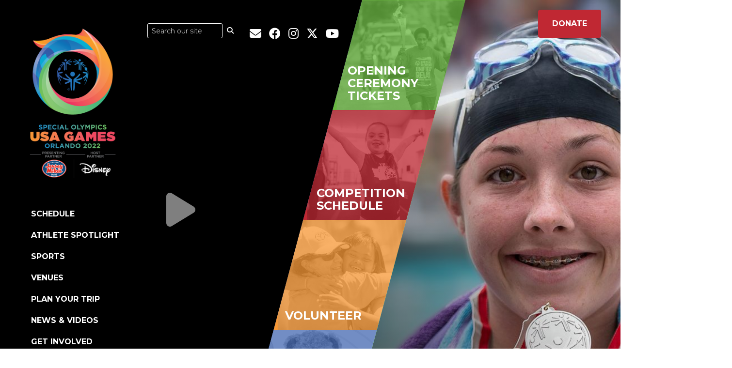

--- FILE ---
content_type: text/html; charset=utf-8
request_url: https://www.2022specialolympicsusagames.org/sport/Athletics/20220610
body_size: 27985
content:
<!DOCTYPE html><html dir="ltr" lang="en"><head><meta http-equiv="origin-trial" content="A7vZI3v+Gz7JfuRolKNM4Aff6zaGuT7X0mf3wtoZTnKv6497cVMnhy03KDqX7kBz/q/[base64]"><meta charset="utf-8"><style data-styles="">about-article,about-content-widget,about-news-article,about-page,aboutus-widget,ambassador-onboarding-page,ambassador-portal-page,ambassadors-graphics-widget,ambassadors-widget,app-lazy-load-img,app-root,assistant-staff-fee-form,athlete-page,athletes-article,athletes-list-page,athletes-page,athletes-table,athletes-table-content,athletes-table-footer,athletes-table-header,athletes-widget,board-directors-widget,bootstrap-date,bootstrap-email,bootstrap-month,bootstrap-number,bootstrap-radio,bootstrap-select,bootstrap-text,bootstrap-textarea,competition-page,contact-form,contact-thankyou-page,contact-us,custom-clock,donate-form,donate-page,donate-thankyou-page,email-thankyou,email-updates-form,email-updates-page,embed-form,fancy-text,faq-page,file-uploader,fileinput-drop,footer-nav-widget,form-error-field,games-logo-widget,get-alerts-widget,get-involved-article,get-involved-page,group-donation-form,guest-information-page,highlights-widget,home-page,imperavi-editor,letr-form,map-widget,media-article,media-page,mini-email-widget,mini-search-widget,modal-widget,nav-tree-widget,nav-widget,news-article,news-headline-widget,news-widget,notfound-page,page-content,press-room-page,privacy-policy-page,recaptcha-input,remote-table,remote-table-content,remote-table-footer,remote-table-header,schedule-new-page,schedule-page,schedule-table,schedule-table-content,schedule-table-footer,schedule-table-header,search-page,search-widget,simple-page,site-footer,site-header,social-nav-widget,sponsors-widget,sport-competition,sport-new-schedule,sport-schedule,sport-widget,sports-article,sports-full-widget,sports-widget,spotlight-widget,staff-widget,stencil-route,stencil-route-link,stencil-route-switch,stencil-router,stencil-router-redirect,store-page,supporters-widget,terms-and-conditions-page,twine-widget,universal-page,venue-widget,venues-article,venues-widget,volunteer-form,volunteer-page,volunteer-thankyou-page,youtube-player{visibility:hidden}.hydrated{visibility:inherit}</style><style>.sport{border:1px solid grey;border-radius:100%;height:100px;width:100px;text-align:center}.sport .text{margin:36% 21%}</style><style>.spotlight-title{-webkit-transform:skew(-15deg);transform:skew(-15deg)}.spotlight-title h1{-webkit-transform:skew(15deg);transform:skew(15deg)}.spotlight-video{position:relative;cursor:pointer}.spotlight-video:active [class*=image-] .fa,.spotlight-video:focus [class*=image-] .fa,.spotlight-video:hover [class*=image-] .fa{-webkit-transform:translate(-50%,-50%) scale(1.4);transform:translate(-50%,-50%) scale(1.4);opacity:1}.spotlight-video [class*=image-] img{border:2px solid #fff!important}.spotlight-video [class*=image-] .fa{position:absolute;top:50%;left:50%;-webkit-transform:translate(-50%,-50%);transform:translate(-50%,-50%);opacity:.5;-webkit-transition:all .35s cubic-bezier(.24,1,.32,1);transition:all .35s cubic-bezier(.24,1,.32,1)}.spotlight-video h2{position:absolute;z-index:1;bottom:0;left:0}.athletes-full-item{text-decoration:none!important;overflow:hidden;height:0;padding-top:90%;-webkit-transition:all .35s cubic-bezier(.24,1,.32,1);transition:all .35s cubic-bezier(.24,1,.32,1);border:19px solid #d2d2d2;border-radius:100%}.athletes-full-item:active .content-bg,.athletes-full-item:focus .content-bg,.athletes-full-item:hover .content-bg{width:144%;height:120%;border:10px solid #4468b1}.athletes-full-item:active .content-fg,.athletes-full-item:focus .content-fg,.athletes-full-item:hover .content-fg{border:19px solid #4468b1}.athletes-full-item .content-bg{top:50%;left:50%;-webkit-transform:translate(-50%,-50%);transform:translate(-50%,-50%);width:140%;-webkit-transition:all .35s cubic-bezier(.24,1,.32,1);transition:all .35s cubic-bezier(.24,1,.32,1)}.athletes-full-item .content-fg{border:19px solid #d2d2d2;border-radius:100%}.athletes-full-item:active,.athletes-full-item:focus,.athletes-full-item:hover{border:19px solid #4468b1}.athletes-full-title{color:#4468b1}.athletes-full-icon{display:none;position:absolute;top:25%;left:25%}.sport{border:0!important;border-radius:100%;height:100px;width:100px;background:#69b640;text-align:center}</style><style>.swiper-container{margin:0 auto;position:relative;overflow:hidden;list-style:none;padding:0;z-index:1}.swiper-container-no-flexbox .swiper-slide{float:left}.swiper-container-vertical>.swiper-wrapper{-webkit-box-orient:vertical;-webkit-box-direction:normal;-webkit-flex-direction:column;-ms-flex-direction:column;flex-direction:column}.swiper-wrapper{position:relative;width:100%;height:100%;z-index:1;display:-webkit-box;display:-webkit-flex;display:-ms-flexbox;display:flex;-webkit-transition-property:-webkit-transform;transition-property:-webkit-transform;-o-transition-property:transform;transition-property:transform;transition-property:transform,-webkit-transform;-webkit-box-sizing:content-box;box-sizing:content-box}.swiper-container-android .swiper-slide,.swiper-wrapper{-webkit-transform:translateZ(0);transform:translateZ(0)}.swiper-container-multirow>.swiper-wrapper{-webkit-flex-wrap:wrap;-ms-flex-wrap:wrap;flex-wrap:wrap}.swiper-container-free-mode>.swiper-wrapper{-webkit-transition-timing-function:ease-out;-o-transition-timing-function:ease-out;transition-timing-function:ease-out;margin:0 auto}.swiper-slide{-webkit-flex-shrink:0;-ms-flex-negative:0;flex-shrink:0;width:100%;height:100%;position:relative;-webkit-transition-property:-webkit-transform;transition-property:-webkit-transform;-o-transition-property:transform;transition-property:transform;transition-property:transform,-webkit-transform}.swiper-slide-invisible-blank{visibility:hidden}.swiper-container-autoheight,.swiper-container-autoheight .swiper-slide{height:auto}.swiper-container-autoheight .swiper-wrapper{-webkit-box-align:start;-webkit-align-items:flex-start;-ms-flex-align:start;align-items:flex-start;-webkit-transition-property:height,-webkit-transform;transition-property:height,-webkit-transform;-o-transition-property:transform,height;transition-property:transform,height;transition-property:transform,height,-webkit-transform}.swiper-container-3d{-webkit-perspective:1200px;perspective:1200px}.swiper-container-3d .swiper-cube-shadow,.swiper-container-3d .swiper-slide,.swiper-container-3d .swiper-slide-shadow-bottom,.swiper-container-3d .swiper-slide-shadow-left,.swiper-container-3d .swiper-slide-shadow-right,.swiper-container-3d .swiper-slide-shadow-top,.swiper-container-3d .swiper-wrapper{-webkit-transform-style:preserve-3d;transform-style:preserve-3d}.swiper-container-3d .swiper-slide-shadow-bottom,.swiper-container-3d .swiper-slide-shadow-left,.swiper-container-3d .swiper-slide-shadow-right,.swiper-container-3d .swiper-slide-shadow-top{position:absolute;left:0;top:0;width:100%;height:100%;pointer-events:none;z-index:10}.swiper-container-3d .swiper-slide-shadow-left{background-image:-webkit-gradient(linear,right top,left top,from(rgba(0,0,0,.5)),to(transparent));background-image:-webkit-linear-gradient(right,rgba(0,0,0,.5),transparent);background-image:-o-linear-gradient(right,rgba(0,0,0,.5),transparent);background-image:linear-gradient(270deg,rgba(0,0,0,.5),transparent)}.swiper-container-3d .swiper-slide-shadow-right{background-image:-webkit-gradient(linear,left top,right top,from(rgba(0,0,0,.5)),to(transparent));background-image:-webkit-linear-gradient(left,rgba(0,0,0,.5),transparent);background-image:-o-linear-gradient(left,rgba(0,0,0,.5),transparent);background-image:linear-gradient(90deg,rgba(0,0,0,.5),transparent)}.swiper-container-3d .swiper-slide-shadow-top{background-image:-webkit-gradient(linear,left bottom,left top,from(rgba(0,0,0,.5)),to(transparent));background-image:-webkit-linear-gradient(bottom,rgba(0,0,0,.5),transparent);background-image:-o-linear-gradient(bottom,rgba(0,0,0,.5),transparent);background-image:linear-gradient(0deg,rgba(0,0,0,.5),transparent)}.swiper-container-3d .swiper-slide-shadow-bottom{background-image:-webkit-gradient(linear,left top,left bottom,from(rgba(0,0,0,.5)),to(transparent));background-image:-webkit-linear-gradient(top,rgba(0,0,0,.5),transparent);background-image:-o-linear-gradient(top,rgba(0,0,0,.5),transparent);background-image:linear-gradient(180deg,rgba(0,0,0,.5),transparent)}.swiper-container-wp8-horizontal,.swiper-container-wp8-horizontal>.swiper-wrapper{-ms-touch-action:pan-y;touch-action:pan-y}.swiper-container-wp8-vertical,.swiper-container-wp8-vertical>.swiper-wrapper{-ms-touch-action:pan-x;touch-action:pan-x}.swiper-button-next,.swiper-button-prev{position:absolute;top:50%;width:27px;height:44px;margin-top:-22px;z-index:10;cursor:pointer;background-size:27px 44px;background-position:50%;background-repeat:no-repeat}.swiper-button-next.swiper-button-disabled,.swiper-button-prev.swiper-button-disabled{opacity:.35;cursor:auto;pointer-events:none}.swiper-button-prev,.swiper-container-rtl .swiper-button-next{background-image:url("data:image/svg+xml;charset=utf-8,%3Csvg%20xmlns%3D'http%3A%2F%2Fwww.w3.org%2F2000%2Fsvg'%20viewBox%3D'0%200%2027%2044'%3E%3Cpath%20d%3D'M0%2C22L22%2C0l2.1%2C2.1L4.2%2C22l19.9%2C19.9L22%2C44L0%2C22L0%2C22L0%2C22z'%20fill%3D'%23007aff'%2F%3E%3C%2Fsvg%3E");left:10px;right:auto}.swiper-button-next,.swiper-container-rtl .swiper-button-prev{background-image:url("data:image/svg+xml;charset=utf-8,%3Csvg%20xmlns%3D'http%3A%2F%2Fwww.w3.org%2F2000%2Fsvg'%20viewBox%3D'0%200%2027%2044'%3E%3Cpath%20d%3D'M27%2C22L27%2C22L5%2C44l-2.1-2.1L22.8%2C22L2.9%2C2.1L5%2C0L27%2C22L27%2C22z'%20fill%3D'%23007aff'%2F%3E%3C%2Fsvg%3E");right:10px;left:auto}.swiper-button-prev.swiper-button-white,.swiper-container-rtl .swiper-button-next.swiper-button-white{background-image:url("data:image/svg+xml;charset=utf-8,%3Csvg%20xmlns%3D'http%3A%2F%2Fwww.w3.org%2F2000%2Fsvg'%20viewBox%3D'0%200%2027%2044'%3E%3Cpath%20d%3D'M0%2C22L22%2C0l2.1%2C2.1L4.2%2C22l19.9%2C19.9L22%2C44L0%2C22L0%2C22L0%2C22z'%20fill%3D'%23ffffff'%2F%3E%3C%2Fsvg%3E")}.swiper-button-next.swiper-button-white,.swiper-container-rtl .swiper-button-prev.swiper-button-white{background-image:url("data:image/svg+xml;charset=utf-8,%3Csvg%20xmlns%3D'http%3A%2F%2Fwww.w3.org%2F2000%2Fsvg'%20viewBox%3D'0%200%2027%2044'%3E%3Cpath%20d%3D'M27%2C22L27%2C22L5%2C44l-2.1-2.1L22.8%2C22L2.9%2C2.1L5%2C0L27%2C22L27%2C22z'%20fill%3D'%23ffffff'%2F%3E%3C%2Fsvg%3E")}.swiper-button-prev.swiper-button-black,.swiper-container-rtl .swiper-button-next.swiper-button-black{background-image:url("data:image/svg+xml;charset=utf-8,%3Csvg%20xmlns%3D'http%3A%2F%2Fwww.w3.org%2F2000%2Fsvg'%20viewBox%3D'0%200%2027%2044'%3E%3Cpath%20d%3D'M0%2C22L22%2C0l2.1%2C2.1L4.2%2C22l19.9%2C19.9L22%2C44L0%2C22L0%2C22L0%2C22z'%20fill%3D'%23000000'%2F%3E%3C%2Fsvg%3E")}.swiper-button-next.swiper-button-black,.swiper-container-rtl .swiper-button-prev.swiper-button-black{background-image:url("data:image/svg+xml;charset=utf-8,%3Csvg%20xmlns%3D'http%3A%2F%2Fwww.w3.org%2F2000%2Fsvg'%20viewBox%3D'0%200%2027%2044'%3E%3Cpath%20d%3D'M27%2C22L27%2C22L5%2C44l-2.1-2.1L22.8%2C22L2.9%2C2.1L5%2C0L27%2C22L27%2C22z'%20fill%3D'%23000000'%2F%3E%3C%2Fsvg%3E")}.swiper-button-lock{display:none}.swiper-pagination{position:absolute;text-align:center;-webkit-transition:opacity .3s;-o-transition:.3s opacity;transition:opacity .3s;-webkit-transform:translateZ(0);transform:translateZ(0);z-index:10}.swiper-pagination.swiper-pagination-hidden{opacity:0}.swiper-container-horizontal>.swiper-pagination-bullets,.swiper-pagination-custom,.swiper-pagination-fraction{bottom:10px;left:0;width:100%}.swiper-pagination-bullets-dynamic{overflow:hidden;font-size:0}.swiper-pagination-bullets-dynamic .swiper-pagination-bullet{-webkit-transform:scale(.33);-ms-transform:scale(.33);transform:scale(.33);position:relative}.swiper-pagination-bullets-dynamic .swiper-pagination-bullet-active,.swiper-pagination-bullets-dynamic .swiper-pagination-bullet-active-main{-webkit-transform:scale(1);-ms-transform:scale(1);transform:scale(1)}.swiper-pagination-bullets-dynamic .swiper-pagination-bullet-active-prev{-webkit-transform:scale(.66);-ms-transform:scale(.66);transform:scale(.66)}.swiper-pagination-bullets-dynamic .swiper-pagination-bullet-active-prev-prev{-webkit-transform:scale(.33);-ms-transform:scale(.33);transform:scale(.33)}.swiper-pagination-bullets-dynamic .swiper-pagination-bullet-active-next{-webkit-transform:scale(.66);-ms-transform:scale(.66);transform:scale(.66)}.swiper-pagination-bullets-dynamic .swiper-pagination-bullet-active-next-next{-webkit-transform:scale(.33);-ms-transform:scale(.33);transform:scale(.33)}.swiper-pagination-bullet{width:8px;height:8px;display:inline-block;border-radius:100%;background:#000;opacity:.2}button.swiper-pagination-bullet{border:none;margin:0;padding:0;-webkit-box-shadow:none;box-shadow:none;-webkit-appearance:none;-moz-appearance:none;appearance:none}.swiper-pagination-clickable .swiper-pagination-bullet{cursor:pointer}.swiper-pagination-bullet-active{opacity:1;background:#007aff}.swiper-container-vertical>.swiper-pagination-bullets{right:10px;top:50%;-webkit-transform:translate3d(0,-50%,0);transform:translate3d(0,-50%,0)}.swiper-container-vertical>.swiper-pagination-bullets .swiper-pagination-bullet{margin:6px 0;display:block}.swiper-container-vertical>.swiper-pagination-bullets.swiper-pagination-bullets-dynamic{top:50%;-webkit-transform:translateY(-50%);-ms-transform:translateY(-50%);transform:translateY(-50%);width:8px}.swiper-container-vertical>.swiper-pagination-bullets.swiper-pagination-bullets-dynamic .swiper-pagination-bullet{display:inline-block;-webkit-transition:top .2s,-webkit-transform .2s;transition:top .2s,-webkit-transform .2s;-o-transition:.2s transform,.2s top;transition:transform .2s,top .2s;transition:transform .2s,top .2s,-webkit-transform .2s}.swiper-container-horizontal>.swiper-pagination-bullets .swiper-pagination-bullet{margin:0 4px}.swiper-container-horizontal>.swiper-pagination-bullets.swiper-pagination-bullets-dynamic{left:50%;-webkit-transform:translateX(-50%);-ms-transform:translateX(-50%);transform:translateX(-50%);white-space:nowrap}.swiper-container-horizontal>.swiper-pagination-bullets.swiper-pagination-bullets-dynamic .swiper-pagination-bullet{-webkit-transition:left .2s,-webkit-transform .2s;transition:left .2s,-webkit-transform .2s;-o-transition:.2s transform,.2s left;transition:transform .2s,left .2s;transition:transform .2s,left .2s,-webkit-transform .2s}.swiper-container-horizontal.swiper-container-rtl>.swiper-pagination-bullets-dynamic .swiper-pagination-bullet{-webkit-transition:right .2s,-webkit-transform .2s;transition:right .2s,-webkit-transform .2s;-o-transition:.2s transform,.2s right;transition:transform .2s,right .2s;transition:transform .2s,right .2s,-webkit-transform .2s}.swiper-pagination-progressbar{background:rgba(0,0,0,.25);position:absolute}.swiper-pagination-progressbar .swiper-pagination-progressbar-fill{background:#007aff;position:absolute;left:0;top:0;width:100%;height:100%;-webkit-transform:scale(0);-ms-transform:scale(0);transform:scale(0);-webkit-transform-origin:left top;-ms-transform-origin:left top;transform-origin:left top}.swiper-container-rtl .swiper-pagination-progressbar .swiper-pagination-progressbar-fill{-webkit-transform-origin:right top;-ms-transform-origin:right top;transform-origin:right top}.swiper-container-horizontal>.swiper-pagination-progressbar,.swiper-container-vertical>.swiper-pagination-progressbar.swiper-pagination-progressbar-opposite{width:100%;height:4px;left:0;top:0}.swiper-container-horizontal>.swiper-pagination-progressbar.swiper-pagination-progressbar-opposite,.swiper-container-vertical>.swiper-pagination-progressbar{width:4px;height:100%;left:0;top:0}.swiper-pagination-white .swiper-pagination-bullet-active{background:#fff}.swiper-pagination-progressbar.swiper-pagination-white{background:hsla(0,0%,100%,.25)}.swiper-pagination-progressbar.swiper-pagination-white .swiper-pagination-progressbar-fill{background:#fff}.swiper-pagination-black .swiper-pagination-bullet-active{background:#000}.swiper-pagination-progressbar.swiper-pagination-black{background:rgba(0,0,0,.25)}.swiper-pagination-progressbar.swiper-pagination-black .swiper-pagination-progressbar-fill{background:#000}.swiper-pagination-lock{display:none}.swiper-scrollbar{border-radius:10px;position:relative;-ms-touch-action:none;background:rgba(0,0,0,.1)}.swiper-container-horizontal>.swiper-scrollbar{position:absolute;left:1%;bottom:3px;z-index:50;height:5px;width:98%}.swiper-container-vertical>.swiper-scrollbar{position:absolute;right:3px;top:1%;z-index:50;width:5px;height:98%}.swiper-scrollbar-drag{height:100%;width:100%;position:relative;background:rgba(0,0,0,.5);border-radius:10px;left:0;top:0}.swiper-scrollbar-cursor-drag{cursor:move}.swiper-scrollbar-lock{display:none}.swiper-zoom-container{width:100%;height:100%;display:-webkit-box;display:-webkit-flex;display:-ms-flexbox;display:flex;-webkit-box-pack:center;-webkit-justify-content:center;-ms-flex-pack:center;justify-content:center;-webkit-box-align:center;-webkit-align-items:center;-ms-flex-align:center;align-items:center;text-align:center}.swiper-zoom-container>canvas,.swiper-zoom-container>img,.swiper-zoom-container>svg{max-width:100%;max-height:100%;-o-object-fit:contain;object-fit:contain}.swiper-slide-zoomed{cursor:move}.swiper-lazy-preloader{width:42px;height:42px;position:absolute;left:50%;top:50%;margin-left:-21px;margin-top:-21px;z-index:10;-webkit-transform-origin:50%;-ms-transform-origin:50%;transform-origin:50%;-webkit-animation:swiper-preloader-spin 1s steps(12,end) infinite;animation:swiper-preloader-spin 1s steps(12,end) infinite}.swiper-lazy-preloader:after{display:block;content:"";width:100%;height:100%;background-image:url("data:image/svg+xml;charset=utf-8,%3Csvg%20viewBox%3D'0%200%20120%20120'%20xmlns%3D'http%3A%2F%2Fwww.w3.org%2F2000%2Fsvg'%20xmlns%3Axlink%3D'http%3A%2F%2Fwww.w3.org%2F1999%2Fxlink'%3E%3Cdefs%3E%3Cline%20id%3D'l'%20x1%3D'60'%20x2%3D'60'%20y1%3D'7'%20y2%3D'27'%20stroke%3D'%236c6c6c'%20stroke-width%3D'11'%20stroke-linecap%3D'round'%2F%3E%3C%2Fdefs%3E%3Cg%3E%3Cuse%20xlink%3Ahref%3D'%23l'%20opacity%3D'.27'%2F%3E%3Cuse%20xlink%3Ahref%3D'%23l'%20opacity%3D'.27'%20transform%3D'rotate(30%2060%2C60)'%2F%3E%3Cuse%20xlink%3Ahref%3D'%23l'%20opacity%3D'.27'%20transform%3D'rotate(60%2060%2C60)'%2F%3E%3Cuse%20xlink%3Ahref%3D'%23l'%20opacity%3D'.27'%20transform%3D'rotate(90%2060%2C60)'%2F%3E%3Cuse%20xlink%3Ahref%3D'%23l'%20opacity%3D'.27'%20transform%3D'rotate(120%2060%2C60)'%2F%3E%3Cuse%20xlink%3Ahref%3D'%23l'%20opacity%3D'.27'%20transform%3D'rotate(150%2060%2C60)'%2F%3E%3Cuse%20xlink%3Ahref%3D'%23l'%20opacity%3D'.37'%20transform%3D'rotate(180%2060%2C60)'%2F%3E%3Cuse%20xlink%3Ahref%3D'%23l'%20opacity%3D'.46'%20transform%3D'rotate(210%2060%2C60)'%2F%3E%3Cuse%20xlink%3Ahref%3D'%23l'%20opacity%3D'.56'%20transform%3D'rotate(240%2060%2C60)'%2F%3E%3Cuse%20xlink%3Ahref%3D'%23l'%20opacity%3D'.66'%20transform%3D'rotate(270%2060%2C60)'%2F%3E%3Cuse%20xlink%3Ahref%3D'%23l'%20opacity%3D'.75'%20transform%3D'rotate(300%2060%2C60)'%2F%3E%3Cuse%20xlink%3Ahref%3D'%23l'%20opacity%3D'.85'%20transform%3D'rotate(330%2060%2C60)'%2F%3E%3C%2Fg%3E%3C%2Fsvg%3E");background-position:50%;background-size:100%;background-repeat:no-repeat}.swiper-lazy-preloader-white:after{background-image:url("data:image/svg+xml;charset=utf-8,%3Csvg%20viewBox%3D'0%200%20120%20120'%20xmlns%3D'http%3A%2F%2Fwww.w3.org%2F2000%2Fsvg'%20xmlns%3Axlink%3D'http%3A%2F%2Fwww.w3.org%2F1999%2Fxlink'%3E%3Cdefs%3E%3Cline%20id%3D'l'%20x1%3D'60'%20x2%3D'60'%20y1%3D'7'%20y2%3D'27'%20stroke%3D'%23fff'%20stroke-width%3D'11'%20stroke-linecap%3D'round'%2F%3E%3C%2Fdefs%3E%3Cg%3E%3Cuse%20xlink%3Ahref%3D'%23l'%20opacity%3D'.27'%2F%3E%3Cuse%20xlink%3Ahref%3D'%23l'%20opacity%3D'.27'%20transform%3D'rotate(30%2060%2C60)'%2F%3E%3Cuse%20xlink%3Ahref%3D'%23l'%20opacity%3D'.27'%20transform%3D'rotate(60%2060%2C60)'%2F%3E%3Cuse%20xlink%3Ahref%3D'%23l'%20opacity%3D'.27'%20transform%3D'rotate(90%2060%2C60)'%2F%3E%3Cuse%20xlink%3Ahref%3D'%23l'%20opacity%3D'.27'%20transform%3D'rotate(120%2060%2C60)'%2F%3E%3Cuse%20xlink%3Ahref%3D'%23l'%20opacity%3D'.27'%20transform%3D'rotate(150%2060%2C60)'%2F%3E%3Cuse%20xlink%3Ahref%3D'%23l'%20opacity%3D'.37'%20transform%3D'rotate(180%2060%2C60)'%2F%3E%3Cuse%20xlink%3Ahref%3D'%23l'%20opacity%3D'.46'%20transform%3D'rotate(210%2060%2C60)'%2F%3E%3Cuse%20xlink%3Ahref%3D'%23l'%20opacity%3D'.56'%20transform%3D'rotate(240%2060%2C60)'%2F%3E%3Cuse%20xlink%3Ahref%3D'%23l'%20opacity%3D'.66'%20transform%3D'rotate(270%2060%2C60)'%2F%3E%3Cuse%20xlink%3Ahref%3D'%23l'%20opacity%3D'.75'%20transform%3D'rotate(300%2060%2C60)'%2F%3E%3Cuse%20xlink%3Ahref%3D'%23l'%20opacity%3D'.85'%20transform%3D'rotate(330%2060%2C60)'%2F%3E%3C%2Fg%3E%3C%2Fsvg%3E")}@-webkit-keyframes swiper-preloader-spin{to{-webkit-transform:rotate(1turn);transform:rotate(1turn)}}@keyframes swiper-preloader-spin{to{-webkit-transform:rotate(1turn);transform:rotate(1turn)}}.swiper-container .swiper-notification{position:absolute;left:0;top:0;pointer-events:none;opacity:0;z-index:-1000}.swiper-container-fade.swiper-container-free-mode .swiper-slide{-webkit-transition-timing-function:ease-out;-o-transition-timing-function:ease-out;transition-timing-function:ease-out}.swiper-container-fade .swiper-slide{pointer-events:none;-webkit-transition-property:opacity;-o-transition-property:opacity;transition-property:opacity}.swiper-container-fade .swiper-slide .swiper-slide{pointer-events:none}.swiper-container-fade .swiper-slide-active,.swiper-container-fade .swiper-slide-active .swiper-slide-active{pointer-events:auto}.swiper-container-cube{overflow:visible}.swiper-container-cube .swiper-slide{pointer-events:none;-webkit-backface-visibility:hidden;backface-visibility:hidden;z-index:1;visibility:hidden;-webkit-transform-origin:0 0;-ms-transform-origin:0 0;transform-origin:0 0;width:100%;height:100%}.swiper-container-cube .swiper-slide .swiper-slide{pointer-events:none}.swiper-container-cube.swiper-container-rtl .swiper-slide{-webkit-transform-origin:100% 0;-ms-transform-origin:100% 0;transform-origin:100% 0}.swiper-container-cube .swiper-slide-active,.swiper-container-cube .swiper-slide-active .swiper-slide-active{pointer-events:auto}.swiper-container-cube .swiper-slide-active,.swiper-container-cube .swiper-slide-next,.swiper-container-cube .swiper-slide-next+.swiper-slide,.swiper-container-cube .swiper-slide-prev{pointer-events:auto;visibility:visible}.swiper-container-cube .swiper-slide-shadow-bottom,.swiper-container-cube .swiper-slide-shadow-left,.swiper-container-cube .swiper-slide-shadow-right,.swiper-container-cube .swiper-slide-shadow-top{z-index:0;-webkit-backface-visibility:hidden;backface-visibility:hidden}.swiper-container-cube .swiper-cube-shadow{position:absolute;left:0;bottom:0;width:100%;height:100%;background:#000;opacity:.6;-webkit-filter:blur(50px);filter:blur(50px);z-index:0}.swiper-container-flip{overflow:visible}.swiper-container-flip .swiper-slide{pointer-events:none;-webkit-backface-visibility:hidden;backface-visibility:hidden;z-index:1}.swiper-container-flip .swiper-slide .swiper-slide{pointer-events:none}.swiper-container-flip .swiper-slide-active,.swiper-container-flip .swiper-slide-active .swiper-slide-active{pointer-events:auto}.swiper-container-flip .swiper-slide-shadow-bottom,.swiper-container-flip .swiper-slide-shadow-left,.swiper-container-flip .swiper-slide-shadow-right,.swiper-container-flip .swiper-slide-shadow-top{z-index:0;-webkit-backface-visibility:hidden;backface-visibility:hidden}.swiper-container-coverflow .swiper-wrapper{-ms-perspective:1200px}.nav-tabs.nav-sports-tabs .nav-link.active{background:#4468b1;color:#fff;position:relative;-webkit-perspective:12rem;perspective:12rem}.nav-tabs.nav-sports-tabs .nav-link.active:after{content:"";display:block;position:absolute;top:100%;left:0;width:100%;background:-webkit-gradient(linear,left top,left bottom,from(rgba(0,0,0,.15)),to(transparent));background:linear-gradient(180deg,rgba(0,0,0,.15),transparent);height:1rem;-webkit-transform:rotateX(45deg);transform:rotateX(45deg);-webkit-transform-origin:50% 0;transform-origin:50% 0}.homepage-slider{margin-left:-3rem}.sports-tabs-content .tab-pane{display:block!important;opacity:0!important;overflow:hidden!important;height:0!important}.sports-tabs-content .tab-pane.active{height:auto!important;opacity:1!important}@media (min-width:576px){.nav-tabs.nav-sports-tabs .nav-link.active:after{height:1.5rem}}@media (min-width:868px){.nav-tabs.nav-sports-tabs .nav-link.active:after{height:2rem}}@media (min-width:992px){.nav-tabs.nav-sports-tabs .nav-link.active:after{height:2.5rem}}@media (min-width:1200px){.nav-tabs.nav-sports-tabs .nav-link.active:after{height:3rem}}.carousel-sports .swiper-button-next,.carousel-sports .swiper-button-prev{background-color:#fff;background-size:70%;-webkit-transition:all .35s cubic-bezier(.24,1,.32,1);transition:all .35s cubic-bezier(.24,1,.32,1)}.carousel-sports .swiper-button-next:active,.carousel-sports .swiper-button-next:focus,.carousel-sports .swiper-button-next:hover,.carousel-sports .swiper-button-prev:active,.carousel-sports .swiper-button-prev:focus,.carousel-sports .swiper-button-prev:hover{-webkit-transform:scale(1.2);transform:scale(1.2)}.carousel-sports .swiper-button-prev{left:0;-webkit-transform-origin:0 50%;transform-origin:0 50%;border-radius:0 .25rem .25rem 0}.carousel-sports .swiper-button-next{right:0;-webkit-transform-origin:100% 50%;transform-origin:100% 50%;border-radius:.25rem 0 0 .25rem}.carousel-sports-item{text-decoration:none!important;-webkit-transform:skew(-15deg);transform:skew(-15deg);overflow:hidden;height:22rem;-webkit-transition:all .35s cubic-bezier(.24,1,.32,1);transition:all .35s cubic-bezier(.24,1,.32,1)}.carousel-sports-item:active .content-bg,.carousel-sports-item:focus .content-bg,.carousel-sports-item:hover .content-bg{width:144%;height:120%}.carousel-sports-item .content-bg{top:50%;left:50%;-webkit-transform:translate(-50%,-50%) skew(15deg);transform:translate(-50%,-50%) skew(15deg);width:140%;opacity:.25;-webkit-transition:all .35s cubic-bezier(.24,1,.32,1);transition:all .35s cubic-bezier(.24,1,.32,1);-webkit-filter:grayscale(1);filter:grayscale(1)}.carousel-sports-title{-webkit-transform-origin:100% 100%;transform-origin:100% 100%;-webkit-transform:rotate(-90deg) translate(100%) skew(-15deg);transform:rotate(-90deg) translate(100%) skew(-15deg)}.carousel-sports-icon{display:none}.shineasone-logo{max-height:5rem!important;max-width:75%!important}</style><style>.mini-email .form-group{margin-bottom:0!important}</style><style>mini-search-widget label.sr-only{display:none}mini-search-widget .form-group{margin-bottom:0}</style><style>#skip-to-content{position:fixed;top:2rem;left:1rem;z-index:9999}.sr-only-btn{position:absolute;width:1px;height:1px;top:1rem;padding:1rem;overflow:hidden;clip:rect(0,0,0,0);white-space:nowrap;-webkit-clip-path:inset(50%);clip-path:inset(50%);background:#000;color:#fff;border:0;font-weight:700;text-transform:uppercase}.sr-only-focusable:active,.sr-only-focusable:focus{position:static;width:auto;height:auto;overflow:visible;clip:auto;white-space:normal;-webkit-clip-path:none;clip-path:none;text-decoration:none}@media (max-width:867.98px){site-header:before{content:"";display:block;height:.25rem;background:-webkit-gradient(linear,left top,right top,from(#f2db30),to(#c02833));background:linear-gradient(90deg,#f2db30,#c02833)}.site-header{background:#fff}.site-header .navbar-toggler{position:fixed;z-index:420;top:1rem;right:1rem;background:#fff;border:0}.site-header .navbar-toggler:before{content:"";display:block;position:fixed;top:0;left:0;height:100%;background:#000;-webkit-transition:opacity .35s cubic-bezier(.24,1,.32,1) .35s;transition:opacity .35s cubic-bezier(.24,1,.32,1) .35s;opacity:0}.site-header .navbar-toggler:not(.collapsed):before{width:100%;opacity:.5}.site-header .navbar-toggler:not(.collapsed) span{position:relative;z-index:1;-webkit-transition:background-image 0s linear .35s;transition:background-image 0s linear .35s;background-image:url([data-uri])}.site-header .navbar-collapse{position:fixed;z-index:421;top:0;left:0;right:5rem;-webkit-transition:-webkit-transform .35s cubic-bezier(.24,1,.32,1);transition:-webkit-transform .35s cubic-bezier(.24,1,.32,1);transition:transform .35s cubic-bezier(.24,1,.32,1);transition:transform .35s cubic-bezier(.24,1,.32,1),-webkit-transform .35s cubic-bezier(.24,1,.32,1);-webkit-transform:translate(-100%);transform:translate(-100%);display:-ms-flexbox;display:flex;-ms-flex-direction:column;flex-direction:column;-ms-flex-align:initial;align-items:normal;background:#fff}.site-header .navbar-collapse,.site-header .navbar-collapse.collapsing,.site-header .navbar-collapse.show{height:100vh}.site-header .navbar-collapse.show{overflow-y:auto;-webkit-transform:translate(0);transform:translate(0)}.site-header .navbar-nav-container{-ms-flex-order:1;order:1;margin-bottom:auto}.site-header .navbar-nav{padding:.5rem 0}.site-header .navbar-nav .nav-item:not(:first-child){border-top:1px solid rgba(0,0,0,.1)}.site-header .navbar-nav .nav-item-btn{padding:.5rem 1rem}.site-header .navbar-nav .dropdown-item,.site-header .navbar-nav .nav-link{padding-left:1rem;padding-right:1rem;-webkit-transition:all .35s cubic-bezier(.24,1,.32,1);transition:all .35s cubic-bezier(.24,1,.32,1);font-weight:700}.site-header .navbar-nav .dropdown-item{font-size:.875rem;padding-left:1.5rem;background:transparent;color:#1a1a1a}.site-header .navbar-nav .dropdown-item:active,.site-header .navbar-nav .dropdown-item:focus,.site-header .navbar-nav .dropdown-item:hover{color:#4468b1}.site-header .navbar-nav .dropdown-item.active{color:#c02833}.site-header .navbar-nav .dropdown-menu{padding:0 0 .5rem;margin:0;border:0;background:transparent}.site-header .navbar-search{-ms-flex-order:0;order:0;-ms-flex-negative:0;flex-shrink:0;display:-ms-flexbox;display:flex;-ms-flex-align:center;align-items:center}.site-header .navbar-search .form-control{height:3rem;border:0;-webkit-box-shadow:none;box-shadow:none;border-radius:0;padding:1rem 1rem;background:#f5f5f5}.site-header .navbar-search .btn{width:3rem;height:3rem;border:0;border-radius:0;background:#c02833;color:#fff}.site-header .navbar-social{-ms-flex-order:2;order:2;padding:0 1rem;background:#f5f5f5}.site-header .navbar-social .nav{-ms-flex-pack:justify;justify-content:space-between}.site-header .navbar-social .nav:after,.site-header .navbar-social .nav:before{content:""}.site-header .navbar-social .nav-link{-webkit-transition:all .35s cubic-bezier(.24,1,.32,1);transition:all .35s cubic-bezier(.24,1,.32,1);color:inherit}.site-header .navbar-social .nav-link:active,.site-header .navbar-social .nav-link:focus,.site-header .navbar-social .nav-link:hover{color:#c02833}}@media (min-width:868px){site-header:before{content:"";display:block;height:.25rem;background:-webkit-gradient(linear,left top,right top,from(#f2db30),to(#c02833));background:linear-gradient(90deg,#f2db30,#c02833)}.site-header.navbar-expand-md .navbar-nav .nav-link{padding-left:0;padding-right:0}.site-header .navbar-brand{margin-top:.25rem;margin-bottom:.25rem}.site-header .navbar-nav{margin-top:-.5rem;margin-bottom:-.5rem;-ms-flex-pack:justify;justify-content:space-between;-ms-flex-align:center;align-items:center}.site-header .navbar-nav .nav-link{border-top:.5rem solid transparent;border-bottom:.5rem solid transparent;-webkit-transition:border .35s cubic-bezier(.24,1,.32,1);transition:border .35s cubic-bezier(.24,1,.32,1);-webkit-transition:all .35s cubic-bezier(.24,1,.32,1);transition:all .35s cubic-bezier(.24,1,.32,1);font-size:.95rem}.site-header .navbar-nav .nav-item.dropdown.show .nav-link,.site-header .navbar-nav .nav-link:active,.site-header .navbar-nav .nav-link:focus,.site-header .navbar-nav .nav-link:hover{border-bottom-color:#c02833}.site-header .navbar-nav .nav-item{padding-right:.5rem;padding-left:.5rem;text-align:center}.site-header .navbar-search{display:-ms-flexbox;display:flex;-ms-flex-align:center;align-items:center}.site-header .navbar-search .btn{color:inherit}.site-header .navbar-search .btn:active,.site-header .navbar-search .btn:focus,.site-header .navbar-search .btn:hover{color:#c02833}.site-header .navbar-social{margin-left:-.5rem;margin-right:-.5rem}.site-header .navbar-social .nav-link{-webkit-transition:all .35s cubic-bezier(.24,1,.32,1);transition:all .35s cubic-bezier(.24,1,.32,1);color:inherit;padding:0 .5rem}.site-header .navbar-social .nav-link:active,.site-header .navbar-social .nav-link:focus,.site-header .navbar-social .nav-link:hover{color:#c02833}}@media (min-width:868px) and (max-width:991.98px){.site-header.navbar-expand-md{-ms-flex-direction:column;flex-direction:column}.site-header .navbar-brand{margin-right:0;margin-bottom:.5rem}.site-header .navbar-brand img{width:140px}.site-header .navbar-collapse,.site-header .navbar-nav-container{width:100%}.site-header .navbar-search{position:absolute;top:2rem;left:2rem}.site-header .navbar-social{position:absolute;top:2rem;right:2rem}}@media (min-width:992px){.site-header .navbar-brand{-ms-flex-negative:0;flex-shrink:0}.site-header .navbar-brand img{width:100px}.site-header mini-search-widget{-ms-flex-order:1;order:1;margin-left:1.5rem;display:block}.site-header .navbar-social{-ms-flex-order:0;order:0;font-size:1.5em}}@media (min-width:1200px){.site-header .navbar-nav .nav-link{font-size:1rem}}@media (min-width:992px) and (max-width:1649px){.site-header.navbar{-ms-flex-align:initial;align-items:normal}.site-header .navbar-collapse{-ms-flex-pack:end;justify-content:flex-end;-ms-flex-wrap:wrap;flex-wrap:wrap}.site-header .navbar-nav-container{-ms-flex-order:2;order:2;-ms-flex-item-align:end;align-self:flex-end;width:100%}.site-header .navbar-nav:before{content:""}}@media (min-width:1650px){.site-header .navbar-brand{margin-right:3rem}.site-header .navbar-nav-container{margin-right:auto}.site-header .navbar-nav .nav-item{margin-right:2rem}}</style><style>.swiper-container{margin:0 auto;position:relative;overflow:hidden;list-style:none;padding:0;z-index:1}.swiper-container-no-flexbox .swiper-slide{float:left}.swiper-container-vertical>.swiper-wrapper{-webkit-box-orient:vertical;-webkit-box-direction:normal;-webkit-flex-direction:column;-ms-flex-direction:column;flex-direction:column}.swiper-wrapper{position:relative;width:100%;height:100%;z-index:1;display:-webkit-box;display:-webkit-flex;display:-ms-flexbox;display:flex;-webkit-transition-property:-webkit-transform;transition-property:-webkit-transform;-o-transition-property:transform;transition-property:transform;transition-property:transform,-webkit-transform;-webkit-box-sizing:content-box;box-sizing:content-box}.swiper-container-android .swiper-slide,.swiper-wrapper{-webkit-transform:translateZ(0);transform:translateZ(0)}.swiper-container-multirow>.swiper-wrapper{-webkit-flex-wrap:wrap;-ms-flex-wrap:wrap;flex-wrap:wrap}.swiper-container-free-mode>.swiper-wrapper{-webkit-transition-timing-function:ease-out;-o-transition-timing-function:ease-out;transition-timing-function:ease-out;margin:0 auto}.swiper-slide{-webkit-flex-shrink:0;-ms-flex-negative:0;flex-shrink:0;width:100%;height:100%;position:relative;-webkit-transition-property:-webkit-transform;transition-property:-webkit-transform;-o-transition-property:transform;transition-property:transform;transition-property:transform,-webkit-transform}.swiper-slide-invisible-blank{visibility:hidden}.swiper-container-autoheight,.swiper-container-autoheight .swiper-slide{height:auto}.swiper-container-autoheight .swiper-wrapper{-webkit-box-align:start;-webkit-align-items:flex-start;-ms-flex-align:start;align-items:flex-start;-webkit-transition-property:height,-webkit-transform;transition-property:height,-webkit-transform;-o-transition-property:transform,height;transition-property:transform,height;transition-property:transform,height,-webkit-transform}.swiper-container-3d{-webkit-perspective:1200px;perspective:1200px}.swiper-container-3d .swiper-cube-shadow,.swiper-container-3d .swiper-slide,.swiper-container-3d .swiper-slide-shadow-bottom,.swiper-container-3d .swiper-slide-shadow-left,.swiper-container-3d .swiper-slide-shadow-right,.swiper-container-3d .swiper-slide-shadow-top,.swiper-container-3d .swiper-wrapper{-webkit-transform-style:preserve-3d;transform-style:preserve-3d}.swiper-container-3d .swiper-slide-shadow-bottom,.swiper-container-3d .swiper-slide-shadow-left,.swiper-container-3d .swiper-slide-shadow-right,.swiper-container-3d .swiper-slide-shadow-top{position:absolute;left:0;top:0;width:100%;height:100%;pointer-events:none;z-index:10}.swiper-container-3d .swiper-slide-shadow-left{background-image:-webkit-gradient(linear,right top,left top,from(rgba(0,0,0,.5)),to(transparent));background-image:-webkit-linear-gradient(right,rgba(0,0,0,.5),transparent);background-image:-o-linear-gradient(right,rgba(0,0,0,.5),transparent);background-image:linear-gradient(270deg,rgba(0,0,0,.5),transparent)}.swiper-container-3d .swiper-slide-shadow-right{background-image:-webkit-gradient(linear,left top,right top,from(rgba(0,0,0,.5)),to(transparent));background-image:-webkit-linear-gradient(left,rgba(0,0,0,.5),transparent);background-image:-o-linear-gradient(left,rgba(0,0,0,.5),transparent);background-image:linear-gradient(90deg,rgba(0,0,0,.5),transparent)}.swiper-container-3d .swiper-slide-shadow-top{background-image:-webkit-gradient(linear,left bottom,left top,from(rgba(0,0,0,.5)),to(transparent));background-image:-webkit-linear-gradient(bottom,rgba(0,0,0,.5),transparent);background-image:-o-linear-gradient(bottom,rgba(0,0,0,.5),transparent);background-image:linear-gradient(0deg,rgba(0,0,0,.5),transparent)}.swiper-container-3d .swiper-slide-shadow-bottom{background-image:-webkit-gradient(linear,left top,left bottom,from(rgba(0,0,0,.5)),to(transparent));background-image:-webkit-linear-gradient(top,rgba(0,0,0,.5),transparent);background-image:-o-linear-gradient(top,rgba(0,0,0,.5),transparent);background-image:linear-gradient(180deg,rgba(0,0,0,.5),transparent)}.swiper-container-wp8-horizontal,.swiper-container-wp8-horizontal>.swiper-wrapper{-ms-touch-action:pan-y;touch-action:pan-y}.swiper-container-wp8-vertical,.swiper-container-wp8-vertical>.swiper-wrapper{-ms-touch-action:pan-x;touch-action:pan-x}.swiper-button-next,.swiper-button-prev{position:absolute;top:50%;width:27px;height:44px;margin-top:-22px;z-index:10;cursor:pointer;background-size:27px 44px;background-position:50%;background-repeat:no-repeat}.swiper-button-next.swiper-button-disabled,.swiper-button-prev.swiper-button-disabled{opacity:.35;cursor:auto;pointer-events:none}.swiper-button-prev,.swiper-container-rtl .swiper-button-next{background-image:url("data:image/svg+xml;charset=utf-8,%3Csvg%20xmlns%3D'http%3A%2F%2Fwww.w3.org%2F2000%2Fsvg'%20viewBox%3D'0%200%2027%2044'%3E%3Cpath%20d%3D'M0%2C22L22%2C0l2.1%2C2.1L4.2%2C22l19.9%2C19.9L22%2C44L0%2C22L0%2C22L0%2C22z'%20fill%3D'%23007aff'%2F%3E%3C%2Fsvg%3E");left:10px;right:auto}.swiper-button-next,.swiper-container-rtl .swiper-button-prev{background-image:url("data:image/svg+xml;charset=utf-8,%3Csvg%20xmlns%3D'http%3A%2F%2Fwww.w3.org%2F2000%2Fsvg'%20viewBox%3D'0%200%2027%2044'%3E%3Cpath%20d%3D'M27%2C22L27%2C22L5%2C44l-2.1-2.1L22.8%2C22L2.9%2C2.1L5%2C0L27%2C22L27%2C22z'%20fill%3D'%23007aff'%2F%3E%3C%2Fsvg%3E");right:10px;left:auto}.swiper-button-prev.swiper-button-white,.swiper-container-rtl .swiper-button-next.swiper-button-white{background-image:url("data:image/svg+xml;charset=utf-8,%3Csvg%20xmlns%3D'http%3A%2F%2Fwww.w3.org%2F2000%2Fsvg'%20viewBox%3D'0%200%2027%2044'%3E%3Cpath%20d%3D'M0%2C22L22%2C0l2.1%2C2.1L4.2%2C22l19.9%2C19.9L22%2C44L0%2C22L0%2C22L0%2C22z'%20fill%3D'%23ffffff'%2F%3E%3C%2Fsvg%3E")}.swiper-button-next.swiper-button-white,.swiper-container-rtl .swiper-button-prev.swiper-button-white{background-image:url("data:image/svg+xml;charset=utf-8,%3Csvg%20xmlns%3D'http%3A%2F%2Fwww.w3.org%2F2000%2Fsvg'%20viewBox%3D'0%200%2027%2044'%3E%3Cpath%20d%3D'M27%2C22L27%2C22L5%2C44l-2.1-2.1L22.8%2C22L2.9%2C2.1L5%2C0L27%2C22L27%2C22z'%20fill%3D'%23ffffff'%2F%3E%3C%2Fsvg%3E")}.swiper-button-prev.swiper-button-black,.swiper-container-rtl .swiper-button-next.swiper-button-black{background-image:url("data:image/svg+xml;charset=utf-8,%3Csvg%20xmlns%3D'http%3A%2F%2Fwww.w3.org%2F2000%2Fsvg'%20viewBox%3D'0%200%2027%2044'%3E%3Cpath%20d%3D'M0%2C22L22%2C0l2.1%2C2.1L4.2%2C22l19.9%2C19.9L22%2C44L0%2C22L0%2C22L0%2C22z'%20fill%3D'%23000000'%2F%3E%3C%2Fsvg%3E")}.swiper-button-next.swiper-button-black,.swiper-container-rtl .swiper-button-prev.swiper-button-black{background-image:url("data:image/svg+xml;charset=utf-8,%3Csvg%20xmlns%3D'http%3A%2F%2Fwww.w3.org%2F2000%2Fsvg'%20viewBox%3D'0%200%2027%2044'%3E%3Cpath%20d%3D'M27%2C22L27%2C22L5%2C44l-2.1-2.1L22.8%2C22L2.9%2C2.1L5%2C0L27%2C22L27%2C22z'%20fill%3D'%23000000'%2F%3E%3C%2Fsvg%3E")}.swiper-button-lock{display:none}.swiper-pagination{position:absolute;text-align:center;-webkit-transition:opacity .3s;-o-transition:.3s opacity;transition:opacity .3s;-webkit-transform:translateZ(0);transform:translateZ(0);z-index:10}.swiper-pagination.swiper-pagination-hidden{opacity:0}.swiper-container-horizontal>.swiper-pagination-bullets,.swiper-pagination-custom,.swiper-pagination-fraction{bottom:10px;left:0;width:100%}.swiper-pagination-bullets-dynamic{overflow:hidden;font-size:0}.swiper-pagination-bullets-dynamic .swiper-pagination-bullet{-webkit-transform:scale(.33);-ms-transform:scale(.33);transform:scale(.33);position:relative}.swiper-pagination-bullets-dynamic .swiper-pagination-bullet-active,.swiper-pagination-bullets-dynamic .swiper-pagination-bullet-active-main{-webkit-transform:scale(1);-ms-transform:scale(1);transform:scale(1)}.swiper-pagination-bullets-dynamic .swiper-pagination-bullet-active-prev{-webkit-transform:scale(.66);-ms-transform:scale(.66);transform:scale(.66)}.swiper-pagination-bullets-dynamic .swiper-pagination-bullet-active-prev-prev{-webkit-transform:scale(.33);-ms-transform:scale(.33);transform:scale(.33)}.swiper-pagination-bullets-dynamic .swiper-pagination-bullet-active-next{-webkit-transform:scale(.66);-ms-transform:scale(.66);transform:scale(.66)}.swiper-pagination-bullets-dynamic .swiper-pagination-bullet-active-next-next{-webkit-transform:scale(.33);-ms-transform:scale(.33);transform:scale(.33)}.swiper-pagination-bullet{width:8px;height:8px;display:inline-block;border-radius:100%;background:#000;opacity:.2}button.swiper-pagination-bullet{border:none;margin:0;padding:0;-webkit-box-shadow:none;box-shadow:none;-webkit-appearance:none;-moz-appearance:none;appearance:none}.swiper-pagination-clickable .swiper-pagination-bullet{cursor:pointer}.swiper-pagination-bullet-active{opacity:1;background:#007aff}.swiper-container-vertical>.swiper-pagination-bullets{right:10px;top:50%;-webkit-transform:translate3d(0,-50%,0);transform:translate3d(0,-50%,0)}.swiper-container-vertical>.swiper-pagination-bullets .swiper-pagination-bullet{margin:6px 0;display:block}.swiper-container-vertical>.swiper-pagination-bullets.swiper-pagination-bullets-dynamic{top:50%;-webkit-transform:translateY(-50%);-ms-transform:translateY(-50%);transform:translateY(-50%);width:8px}.swiper-container-vertical>.swiper-pagination-bullets.swiper-pagination-bullets-dynamic .swiper-pagination-bullet{display:inline-block;-webkit-transition:top .2s,-webkit-transform .2s;transition:top .2s,-webkit-transform .2s;-o-transition:.2s transform,.2s top;transition:transform .2s,top .2s;transition:transform .2s,top .2s,-webkit-transform .2s}.swiper-container-horizontal>.swiper-pagination-bullets .swiper-pagination-bullet{margin:0 4px}.swiper-container-horizontal>.swiper-pagination-bullets.swiper-pagination-bullets-dynamic{left:50%;-webkit-transform:translateX(-50%);-ms-transform:translateX(-50%);transform:translateX(-50%);white-space:nowrap}.swiper-container-horizontal>.swiper-pagination-bullets.swiper-pagination-bullets-dynamic .swiper-pagination-bullet{-webkit-transition:left .2s,-webkit-transform .2s;transition:left .2s,-webkit-transform .2s;-o-transition:.2s transform,.2s left;transition:transform .2s,left .2s;transition:transform .2s,left .2s,-webkit-transform .2s}.swiper-container-horizontal.swiper-container-rtl>.swiper-pagination-bullets-dynamic .swiper-pagination-bullet{-webkit-transition:right .2s,-webkit-transform .2s;transition:right .2s,-webkit-transform .2s;-o-transition:.2s transform,.2s right;transition:transform .2s,right .2s;transition:transform .2s,right .2s,-webkit-transform .2s}.swiper-pagination-progressbar{background:rgba(0,0,0,.25);position:absolute}.swiper-pagination-progressbar .swiper-pagination-progressbar-fill{background:#007aff;position:absolute;left:0;top:0;width:100%;height:100%;-webkit-transform:scale(0);-ms-transform:scale(0);transform:scale(0);-webkit-transform-origin:left top;-ms-transform-origin:left top;transform-origin:left top}.swiper-container-rtl .swiper-pagination-progressbar .swiper-pagination-progressbar-fill{-webkit-transform-origin:right top;-ms-transform-origin:right top;transform-origin:right top}.swiper-container-horizontal>.swiper-pagination-progressbar,.swiper-container-vertical>.swiper-pagination-progressbar.swiper-pagination-progressbar-opposite{width:100%;height:4px;left:0;top:0}.swiper-container-horizontal>.swiper-pagination-progressbar.swiper-pagination-progressbar-opposite,.swiper-container-vertical>.swiper-pagination-progressbar{width:4px;height:100%;left:0;top:0}.swiper-pagination-white .swiper-pagination-bullet-active{background:#fff}.swiper-pagination-progressbar.swiper-pagination-white{background:hsla(0,0%,100%,.25)}.swiper-pagination-progressbar.swiper-pagination-white .swiper-pagination-progressbar-fill{background:#fff}.swiper-pagination-black .swiper-pagination-bullet-active{background:#000}.swiper-pagination-progressbar.swiper-pagination-black{background:rgba(0,0,0,.25)}.swiper-pagination-progressbar.swiper-pagination-black .swiper-pagination-progressbar-fill{background:#000}.swiper-pagination-lock{display:none}.swiper-scrollbar{border-radius:10px;position:relative;-ms-touch-action:none;background:rgba(0,0,0,.1)}.swiper-container-horizontal>.swiper-scrollbar{position:absolute;left:1%;bottom:3px;z-index:50;height:5px;width:98%}.swiper-container-vertical>.swiper-scrollbar{position:absolute;right:3px;top:1%;z-index:50;width:5px;height:98%}.swiper-scrollbar-drag{height:100%;width:100%;position:relative;background:rgba(0,0,0,.5);border-radius:10px;left:0;top:0}.swiper-scrollbar-cursor-drag{cursor:move}.swiper-scrollbar-lock{display:none}.swiper-zoom-container{width:100%;height:100%;display:-webkit-box;display:-webkit-flex;display:-ms-flexbox;display:flex;-webkit-box-pack:center;-webkit-justify-content:center;-ms-flex-pack:center;justify-content:center;-webkit-box-align:center;-webkit-align-items:center;-ms-flex-align:center;align-items:center;text-align:center}.swiper-zoom-container>canvas,.swiper-zoom-container>img,.swiper-zoom-container>svg{max-width:100%;max-height:100%;-o-object-fit:contain;object-fit:contain}.swiper-slide-zoomed{cursor:move}.swiper-lazy-preloader{width:42px;height:42px;position:absolute;left:50%;top:50%;margin-left:-21px;margin-top:-21px;z-index:10;-webkit-transform-origin:50%;-ms-transform-origin:50%;transform-origin:50%;-webkit-animation:swiper-preloader-spin 1s steps(12,end) infinite;animation:swiper-preloader-spin 1s steps(12,end) infinite}.swiper-lazy-preloader:after{display:block;content:"";width:100%;height:100%;background-image:url("data:image/svg+xml;charset=utf-8,%3Csvg%20viewBox%3D'0%200%20120%20120'%20xmlns%3D'http%3A%2F%2Fwww.w3.org%2F2000%2Fsvg'%20xmlns%3Axlink%3D'http%3A%2F%2Fwww.w3.org%2F1999%2Fxlink'%3E%3Cdefs%3E%3Cline%20id%3D'l'%20x1%3D'60'%20x2%3D'60'%20y1%3D'7'%20y2%3D'27'%20stroke%3D'%236c6c6c'%20stroke-width%3D'11'%20stroke-linecap%3D'round'%2F%3E%3C%2Fdefs%3E%3Cg%3E%3Cuse%20xlink%3Ahref%3D'%23l'%20opacity%3D'.27'%2F%3E%3Cuse%20xlink%3Ahref%3D'%23l'%20opacity%3D'.27'%20transform%3D'rotate(30%2060%2C60)'%2F%3E%3Cuse%20xlink%3Ahref%3D'%23l'%20opacity%3D'.27'%20transform%3D'rotate(60%2060%2C60)'%2F%3E%3Cuse%20xlink%3Ahref%3D'%23l'%20opacity%3D'.27'%20transform%3D'rotate(90%2060%2C60)'%2F%3E%3Cuse%20xlink%3Ahref%3D'%23l'%20opacity%3D'.27'%20transform%3D'rotate(120%2060%2C60)'%2F%3E%3Cuse%20xlink%3Ahref%3D'%23l'%20opacity%3D'.27'%20transform%3D'rotate(150%2060%2C60)'%2F%3E%3Cuse%20xlink%3Ahref%3D'%23l'%20opacity%3D'.37'%20transform%3D'rotate(180%2060%2C60)'%2F%3E%3Cuse%20xlink%3Ahref%3D'%23l'%20opacity%3D'.46'%20transform%3D'rotate(210%2060%2C60)'%2F%3E%3Cuse%20xlink%3Ahref%3D'%23l'%20opacity%3D'.56'%20transform%3D'rotate(240%2060%2C60)'%2F%3E%3Cuse%20xlink%3Ahref%3D'%23l'%20opacity%3D'.66'%20transform%3D'rotate(270%2060%2C60)'%2F%3E%3Cuse%20xlink%3Ahref%3D'%23l'%20opacity%3D'.75'%20transform%3D'rotate(300%2060%2C60)'%2F%3E%3Cuse%20xlink%3Ahref%3D'%23l'%20opacity%3D'.85'%20transform%3D'rotate(330%2060%2C60)'%2F%3E%3C%2Fg%3E%3C%2Fsvg%3E");background-position:50%;background-size:100%;background-repeat:no-repeat}.swiper-lazy-preloader-white:after{background-image:url("data:image/svg+xml;charset=utf-8,%3Csvg%20viewBox%3D'0%200%20120%20120'%20xmlns%3D'http%3A%2F%2Fwww.w3.org%2F2000%2Fsvg'%20xmlns%3Axlink%3D'http%3A%2F%2Fwww.w3.org%2F1999%2Fxlink'%3E%3Cdefs%3E%3Cline%20id%3D'l'%20x1%3D'60'%20x2%3D'60'%20y1%3D'7'%20y2%3D'27'%20stroke%3D'%23fff'%20stroke-width%3D'11'%20stroke-linecap%3D'round'%2F%3E%3C%2Fdefs%3E%3Cg%3E%3Cuse%20xlink%3Ahref%3D'%23l'%20opacity%3D'.27'%2F%3E%3Cuse%20xlink%3Ahref%3D'%23l'%20opacity%3D'.27'%20transform%3D'rotate(30%2060%2C60)'%2F%3E%3Cuse%20xlink%3Ahref%3D'%23l'%20opacity%3D'.27'%20transform%3D'rotate(60%2060%2C60)'%2F%3E%3Cuse%20xlink%3Ahref%3D'%23l'%20opacity%3D'.27'%20transform%3D'rotate(90%2060%2C60)'%2F%3E%3Cuse%20xlink%3Ahref%3D'%23l'%20opacity%3D'.27'%20transform%3D'rotate(120%2060%2C60)'%2F%3E%3Cuse%20xlink%3Ahref%3D'%23l'%20opacity%3D'.27'%20transform%3D'rotate(150%2060%2C60)'%2F%3E%3Cuse%20xlink%3Ahref%3D'%23l'%20opacity%3D'.37'%20transform%3D'rotate(180%2060%2C60)'%2F%3E%3Cuse%20xlink%3Ahref%3D'%23l'%20opacity%3D'.46'%20transform%3D'rotate(210%2060%2C60)'%2F%3E%3Cuse%20xlink%3Ahref%3D'%23l'%20opacity%3D'.56'%20transform%3D'rotate(240%2060%2C60)'%2F%3E%3Cuse%20xlink%3Ahref%3D'%23l'%20opacity%3D'.66'%20transform%3D'rotate(270%2060%2C60)'%2F%3E%3Cuse%20xlink%3Ahref%3D'%23l'%20opacity%3D'.75'%20transform%3D'rotate(300%2060%2C60)'%2F%3E%3Cuse%20xlink%3Ahref%3D'%23l'%20opacity%3D'.85'%20transform%3D'rotate(330%2060%2C60)'%2F%3E%3C%2Fg%3E%3C%2Fsvg%3E")}@-webkit-keyframes swiper-preloader-spin{to{-webkit-transform:rotate(1turn);transform:rotate(1turn)}}@keyframes swiper-preloader-spin{to{-webkit-transform:rotate(1turn);transform:rotate(1turn)}}.swiper-container .swiper-notification{position:absolute;left:0;top:0;pointer-events:none;opacity:0;z-index:-1000}.swiper-container-fade.swiper-container-free-mode .swiper-slide{-webkit-transition-timing-function:ease-out;-o-transition-timing-function:ease-out;transition-timing-function:ease-out}.swiper-container-fade .swiper-slide{pointer-events:none;-webkit-transition-property:opacity;-o-transition-property:opacity;transition-property:opacity}.swiper-container-fade .swiper-slide .swiper-slide{pointer-events:none}.swiper-container-fade .swiper-slide-active,.swiper-container-fade .swiper-slide-active .swiper-slide-active{pointer-events:auto}.swiper-container-cube{overflow:visible}.swiper-container-cube .swiper-slide{pointer-events:none;-webkit-backface-visibility:hidden;backface-visibility:hidden;z-index:1;visibility:hidden;-webkit-transform-origin:0 0;-ms-transform-origin:0 0;transform-origin:0 0;width:100%;height:100%}.swiper-container-cube .swiper-slide .swiper-slide{pointer-events:none}.swiper-container-cube.swiper-container-rtl .swiper-slide{-webkit-transform-origin:100% 0;-ms-transform-origin:100% 0;transform-origin:100% 0}.swiper-container-cube .swiper-slide-active,.swiper-container-cube .swiper-slide-active .swiper-slide-active{pointer-events:auto}.swiper-container-cube .swiper-slide-active,.swiper-container-cube .swiper-slide-next,.swiper-container-cube .swiper-slide-next+.swiper-slide,.swiper-container-cube .swiper-slide-prev{pointer-events:auto;visibility:visible}.swiper-container-cube .swiper-slide-shadow-bottom,.swiper-container-cube .swiper-slide-shadow-left,.swiper-container-cube .swiper-slide-shadow-right,.swiper-container-cube .swiper-slide-shadow-top{z-index:0;-webkit-backface-visibility:hidden;backface-visibility:hidden}.swiper-container-cube .swiper-cube-shadow{position:absolute;left:0;bottom:0;width:100%;height:100%;background:#000;opacity:.6;-webkit-filter:blur(50px);filter:blur(50px);z-index:0}.swiper-container-flip{overflow:visible}.swiper-container-flip .swiper-slide{pointer-events:none;-webkit-backface-visibility:hidden;backface-visibility:hidden;z-index:1}.swiper-container-flip .swiper-slide .swiper-slide{pointer-events:none}.swiper-container-flip .swiper-slide-active,.swiper-container-flip .swiper-slide-active .swiper-slide-active{pointer-events:auto}.swiper-container-flip .swiper-slide-shadow-bottom,.swiper-container-flip .swiper-slide-shadow-left,.swiper-container-flip .swiper-slide-shadow-right,.swiper-container-flip .swiper-slide-shadow-top{z-index:0;-webkit-backface-visibility:hidden;backface-visibility:hidden}.swiper-container-coverflow .swiper-wrapper{-ms-perspective:1200px}@media (min-width:868px){body{overflow-x:hidden}}@media (max-width:867.98px){.home-header.navbar{-webkit-box-shadow:none!important;box-shadow:none!important;background:-webkit-gradient(linear,left top,left bottom,from(rgba(0,0,0,.75)),to(transparent));background:linear-gradient(180deg,rgba(0,0,0,.75),transparent)}.home-header .navbar-brand{margin:4vw auto;width:31vw}.home-header .navbar-brand img{width:100%}.home-header .navbar-toggler{position:fixed;z-index:420;top:1rem;right:1rem;background:#fff;border:0}.home-header .navbar-toggler:before{content:"";display:block;position:fixed;top:0;left:0;height:100%;background:#000;-webkit-transition:opacity .35s cubic-bezier(.24,1,.32,1) .35s;transition:opacity .35s cubic-bezier(.24,1,.32,1) .35s;opacity:0}.home-header .navbar-toggler:not(.collapsed):before{width:100%;opacity:.5}.home-header .navbar-toggler:not(.collapsed) span{position:relative;z-index:1;-webkit-transition:background-image 0s linear .35s;transition:background-image 0s linear .35s;background-image:url([data-uri])}.home-header .navbar-collapse{position:fixed;z-index:421;top:0;left:0;right:5rem;-webkit-transition:-webkit-transform .35s cubic-bezier(.24,1,.32,1);transition:-webkit-transform .35s cubic-bezier(.24,1,.32,1);transition:transform .35s cubic-bezier(.24,1,.32,1);transition:transform .35s cubic-bezier(.24,1,.32,1),-webkit-transform .35s cubic-bezier(.24,1,.32,1);-webkit-transform:translate(-100%);transform:translate(-100%);display:-ms-flexbox;display:flex;-ms-flex-direction:column;flex-direction:column;-ms-flex-align:initial;align-items:normal;background:#fff}.home-header .navbar-collapse,.home-header .navbar-collapse.collapsing,.home-header .navbar-collapse.show{height:100vh}.home-header .navbar-collapse.show{overflow-y:auto;-webkit-transform:translate(0);transform:translate(0)}.home-header .navbar-nav-container{-ms-flex-order:1;order:1;margin-bottom:auto}.home-header .navbar-nav{padding:.5rem 0}.home-header .navbar-nav .nav-item:not(:first-child){border-top:1px solid rgba(0,0,0,.1)}.home-header .navbar-nav .nav-item-btn{padding:.5rem 1rem}.home-header .navbar-nav .dropdown-item,.home-header .navbar-nav .nav-link{padding-left:1rem;padding-right:1rem;-webkit-transition:all .35s cubic-bezier(.24,1,.32,1);transition:all .35s cubic-bezier(.24,1,.32,1);font-weight:700}.home-header .navbar-nav .dropdown-item{font-size:.875rem;padding-left:1.5rem;background:transparent;color:#1a1a1a}.home-header .navbar-nav .dropdown-item:active,.home-header .navbar-nav .dropdown-item:focus,.home-header .navbar-nav .dropdown-item:hover{color:#4468b1}.home-header .navbar-nav .dropdown-item.active{color:#c02833}.home-header .navbar-nav .dropdown-menu{padding:0 0 .5rem;margin:0;border:0;background:transparent}.home-header .navbar-search{-ms-flex-order:0;order:0;-ms-flex-negative:0;flex-shrink:0;display:-ms-flexbox;display:flex;-ms-flex-align:center;align-items:center}.home-header .navbar-search .form-control{height:3rem;border:0;-webkit-box-shadow:none;box-shadow:none;border-radius:0;padding:1rem 1rem;background:#f5f5f5}.home-header .navbar-search .btn{width:3rem;height:3rem;border:0;border-radius:0;background:#c02833;color:#fff}.home-header .navbar-social{-ms-flex-order:2;order:2;padding:0 1rem;background:#f5f5f5}.home-header .navbar-social .nav{-ms-flex-pack:justify;justify-content:space-between}.home-header .navbar-social .nav:after,.home-header .navbar-social .nav:before{content:""}.home-header .navbar-social .nav-link{-webkit-transition:all .35s cubic-bezier(.24,1,.32,1);transition:all .35s cubic-bezier(.24,1,.32,1);color:inherit}.home-header .navbar-social .nav-link:active,.home-header .navbar-social .nav-link:focus,.home-header .navbar-social .nav-link:hover{color:#c02833}}@media (min-width:868px){.home-header{background:-webkit-gradient(linear,left top,right top,from(rgba(0,0,0,.75)),color-stop(50%,transparent)),-webkit-gradient(linear,left top,left bottom,from(rgba(0,0,0,.75)),color-stop(50%,transparent));background:linear-gradient(90deg,rgba(0,0,0,.75),transparent 50%),linear-gradient(180deg,rgba(0,0,0,.75),transparent 50%);min-height:100%}.home-header.navbar{padding-top:2rem;padding-bottom:2rem;-webkit-box-shadow:none!important;box-shadow:none!important}.home-header.navbar-expand-md{-ms-flex-align:start;align-items:flex-start}.home-header.navbar-expand-md,.home-header.navbar-expand-md .navbar-nav{-ms-flex-direction:column;flex-direction:column}.home-header.navbar-expand-md .navbar-nav .nav-link{padding-left:0;padding-right:0;-webkit-transition:all .35s cubic-bezier(.24,1,.32,1);transition:all .35s cubic-bezier(.24,1,.32,1)}.home-header .navbar-brand{width:10rem;-ms-flex-negative:0;flex-shrink:0;margin-bottom:2rem}.home-header .navbar-brand img{width:100%}.home-header .navbar-collapse{-ms-flex-direction:column;flex-direction:column;-ms-flex-align:start;align-items:flex-start}.home-header.navbar-light .navbar-nav{margin-top:-.5rem}.home-header.navbar-light .navbar-nav .nav-item{padding-left:1rem}.home-header.navbar-light .navbar-nav .nav-link{color:#fff}.home-header .nav-item-btn{padding-top:.5rem}.home-header .navbar-search{display:-ms-flexbox;display:flex;-ms-flex-align:center;align-items:center;position:absolute;top:2rem;left:14rem;width:25%}.home-header .navbar-search .form-control{color:#fff;border-color:currentColor;background:transparent;-webkit-transition:all .35s cubic-bezier(.24,1,.32,1);transition:all .35s cubic-bezier(.24,1,.32,1)}.home-header .navbar-search .form-control:active,.home-header .navbar-search .form-control:focus{background:#fff;color:#1a1a1a}.home-header .navbar-search .form-control::-webkit-input-placeholder{color:hsla(0,0%,100%,.75)}.home-header .navbar-search .form-control:-ms-input-placeholder{color:hsla(0,0%,100%,.75)}.home-header .navbar-search .form-control::-ms-input-placeholder{color:hsla(0,0%,100%,.75)}.home-header .navbar-search .form-control::placeholder{color:hsla(0,0%,100%,.75)}.home-header .navbar-search .btn{color:#fff}.home-header .navbar-search .btn:active,.home-header .navbar-search .btn:focus,.home-header .navbar-search .btn:hover{color:#c02833}.home-header .navbar-social{margin-left:-.5rem;margin-right:-.5rem;position:absolute;top:2rem;right:2rem}.home-header .navbar-social .nav-link{-webkit-transition:all .35s cubic-bezier(.24,1,.32,1);transition:all .35s cubic-bezier(.24,1,.32,1);color:#fff;padding:0 .5rem}.home-header .navbar-social .nav-link:active,.home-header .navbar-social .nav-link:focus,.home-header .navbar-social .nav-link:hover{color:#c02833}}@media (min-width:992px){.home-header.navbar{padding-top:2.5rem;padding-bottom:2.5rem}.home-header .navbar-brand{width:11.5rem;margin-bottom:2.5rem}.home-header .navbar-search{top:2.5rem;left:16.5rem}.home-header .navbar-social{top:2.5rem;right:2.5rem;font-size:1.5em}}@media (min-width:1200px){.home-header.navbar{padding-top:3rem;padding-bottom:3rem}.home-header .navbar-brand{width:13rem;margin-bottom:3rem}.home-header .navbar-search{top:3rem;left:19rem}.home-header .navbar-social{top:3rem;right:3rem;font-size:1.5em}}.quicklinks-column{overflow:hidden;-webkit-transition:all .35s cubic-bezier(.24,1,.32,1);transition:all .35s cubic-bezier(.24,1,.32,1);text-decoration:none!important;min-height:7rem}.quicklinks-column:active .content-bg,.quicklinks-column:focus .content-bg,.quicklinks-column:hover .content-bg{width:144%;height:120%}.quicklinks-column .content-bg{top:50%;left:50%;-webkit-transform:translate(-50%,-50%);transform:translate(-50%,-50%);width:120%;opacity:.25;-webkit-transition:all .35s cubic-bezier(.24,1,.32,1);transition:all .35s cubic-bezier(.24,1,.32,1);-webkit-filter:grayscale(1);filter:grayscale(1)}@media (min-width:868px){.quicklinks{-webkit-transform-origin:0 0;transform-origin:0 0;-webkit-transform:skew(-15deg);transform:skew(-15deg);margin-right:-23vw}.quicklinks-column .content-bg{-webkit-transform:translate(-50%,-50%) skew(15deg);transform:translate(-50%,-50%) skew(15deg)}.quicklinks-column .content-fg{-webkit-transform:skew(15deg);transform:skew(15deg)}}@media (min-width:992px){.quicklinks{margin-right:-20vw}}@media (min-width:1200px){.quicklinks{margin-right:0}}@media (max-width:1199.98px){.countdown-figure{background:-webkit-gradient(linear,left top,left bottom,from(rgba(0,0,0,.25)),to(transparent));background:linear-gradient(180deg,rgba(0,0,0,.25),transparent)}}@media (min-width:1200px){.countdown{-webkit-transform-origin:0 0;transform-origin:0 0;-webkit-transform:skew(-15deg);transform:skew(-15deg);margin-right:-18vw;overflow:hidden}.countdown .content-bg{top:50%;left:50%;-webkit-transform:translate(-50%,-50%) skew(15deg);transform:translate(-50%,-50%) skew(15deg);width:130%;-webkit-transition:all .35s cubic-bezier(.24,1,.32,1);transition:all .35s cubic-bezier(.24,1,.32,1)}.countdown .content-fg{background:linear-gradient(45deg,rgba(0,0,0,.75),transparent 50%)}.countdown-column{-webkit-transform:skew(15deg);transform:skew(15deg);left:3.4rem}.countdown-title{position:absolute!important;bottom:-.5em;left:1.5rem;-webkit-transform:rotate(-90deg) skew(-15deg);transform:rotate(-90deg) skew(-15deg);-webkit-transform-origin:0 0;transform-origin:0 0}}@media (max-width:991.98px){.info-figure{background:-webkit-gradient(linear,left top,left bottom,from(rgba(0,0,0,.25)),to(transparent));background:linear-gradient(180deg,rgba(0,0,0,.25),transparent)}}.mailing-list .btn{height:calc(1.8125rem + 2px);min-height:2.75rem!important}.info-social .nav-link{color:inherit;font-size:1.2em}.info-social .nav-link:active,.info-social .nav-link:focus,.info-social .nav-link:hover{color:#69b640}.join-video{position:relative;cursor:pointer}.join-video:active [class*=image-] .fa,.join-video:focus [class*=image-] .fa,.join-video:hover [class*=image-] .fa{-webkit-transform:translate(-50%,-50%) scale(1.4);transform:translate(-50%,-50%) scale(1.4);opacity:1}.join-video [class*=image-] .fa{position:absolute;top:50%;left:50%;-webkit-transform:translate(-50%,-50%);transform:translate(-50%,-50%);opacity:.5;-webkit-transition:all .35s cubic-bezier(.24,1,.32,1);transition:all .35s cubic-bezier(.24,1,.32,1)}.btn-join{border-top-left-radius:100rem!important;border-bottom-left-radius:100rem!important}.btn-join:after{content:""}.btn-join .icon{width:2.5em}@media (min-width:1200px){.btn-join{font-size:1.5rem!important}}.has-gradient{background-size:cover;content:"";-ms-flex-positive:1;flex-grow:1;-webkit-transform-origin:0 100%;transform-origin:0 150%;background:-webkit-gradient(linear,left top,right top,from(#28a1ca),to(#4468b1))!important;background:linear-gradient(90deg,#28a1ca,#4468b1)!important}.donate-button-fixed{position:absolute;right:40px;top:20px;z-index:1;padding:.25rem 4rem}</style><style>.sport{border:1px solid grey;border-radius:100%;height:100px;width:100px;text-align:center}.sport .text{margin:36% 21%}</style><style>.sport{border:1px solid grey;border-radius:100%;height:100px;width:100px;text-align:center}.sport .text{margin:36% 21%}</style><style>.sport{border:1px solid grey;border-radius:100%;height:100px;width:100px;text-align:center}.sport .text{margin:36% 21%}</style><style>.site-footer{background-image:url(https://images.bubbleup.com/width2000/specialolympics/assets/img/bg-footer.png);background-repeat:no-repeat;background-size:90% auto;background-position:center -4rem}@media (min-width:576px){.site-footer{background-size:70% auto;background-position:-4rem -4rem}}@media (min-width:1200px){.site-footer{background-size:50% auto}}.nav-footer .nav-link:active,.nav-footer .nav-link:focus,.nav-footer .nav-link:hover,.nav-legal .nav-link:active,.nav-legal .nav-link:focus,.nav-legal .nav-link:hover{text-decoration:underline}@media (min-width:992px) and (max-width:1199.98px){.nav-footer .col-lg-auto{-ms-flex-preferred-size:20%;flex-basis:20%;max-width:20%}}.footer-social{font-size:1.3em!important}.footer-social .nav{-ms-flex-pack:center;justify-content:center;margin-left:-.5rem;margin-right:-.5rem}.footer-social .nav:after,.footer-social .nav:before{content:""}.footer-social .nav-link{-webkit-transition:all .35s cubic-bezier(.24,1,.32,1);transition:all .35s cubic-bezier(.24,1,.32,1);color:inherit;padding:0 .5rem}.footer-social .nav-link:active,.footer-social .nav-link:focus,.footer-social .nav-link:hover{color:#69b640}.contrast-mode-container{padding:.25rem 1rem;background-color:rgba(0,0,0,.25)}.contrast-mode-container .btn-link{text-decoration:none;color:#fff}.contrast-mode-container .btn-link:active,.contrast-mode-container .btn-link:focus,.contrast-mode-container .btn-link:hover{color:#539032}.contrast-mode-container .btn-link:focus{text-decoration:underline}.contrast-mode-container .btn-link--active{color:#539032}.high-contrast-on .btn-secondary{background-color:#446921!important;border-color:#446921!important}.high-contrast-on .text-secondary{color:#446921!important}.high-contrast-on .nav-tabs .nav-item.show .nav-link,.high-contrast-on .nav-tabs .nav-link.active{background-color:#446921;border-color:#446921}.high-contrast-on store-page .bg-secondary.text-white{background-color:#446921!important}.high-contrast-on .contrast-text-fix,.high-contrast-on .contrast-text-fix-blue{padding:0 1rem;background:#4468b1}.high-contrast-on .contrast-text-fix-orange{padding:0 1rem;background:#b65e07}.high-contrast-on .contrast-text-fix-green{padding:0 1rem;background:#446921}.high-contrast-on .contrast-text-fix-red{padding:0 1rem;background:#901d25}.high-contrast-on .mini-search .navbar-search span.sr-only{color:#000}.high-contrast-on .home-intro .navbar .navbar-nav-container{background:#b65e07;padding:1rem 1rem 1rem 0}.high-contrast-on .home-intro .navbar-light .navbar-nav .nav-link:focus,.high-contrast-on .home-intro .navbar-light .navbar-nav .nav-link:hover{color:#000}.high-contrast-on .home-intro .navbar-social{background:#b65e07}.high-contrast-on .home-intro .home-header .navbar-social .nav-link:active,.high-contrast-on .home-intro .home-header .navbar-social .nav-link:focus,.high-contrast-on .home-intro .home-header .navbar-social .nav-link:hover{color:#000}.high-contrast-on .home-intro .quicklinks .bg-tertiary .text-white p{padding:.25rem;background-color:#901d25}.high-contrast-on .home-intro .quicklinks .bg-secondary .text-white p{padding:.25rem;background-color:#446921}.high-contrast-on .home-intro .quicklinks .bg-quaternary .text-white p{padding:.25rem;background-color:#b65e07}.high-contrast-on .home-intro .quicklinks .bg-primary .text-white p{padding:.25rem;background-color:#4468b1}.high-contrast-on .countdown-title span,.high-contrast-on custom-clock{background-color:#4468b1}.high-contrast-on #competitive-sports .bg-tertiary .carousel-sports-title{background-color:#901d25}.high-contrast-on #competitive-sports .bg-secondary .carousel-sports-title{background-color:#446921}.high-contrast-on #competitive-sports .bg-quaternary .carousel-sports-title{background-color:#b65e07}.high-contrast-on #competitive-sports .bg-primary .carousel-sports-title{background-color:#4468b1}.high-contrast-on #competitive-sports .bg-quinary .carousel-sports-title{background-color:#6f6306}.high-contrast-on .about-us-full-item .content-fg a{background:#fff}.high-contrast-on .col-side-nav .nav-item:nth-child(6n+2){background-color:#446921;border-color:#446921}.high-contrast-on .col-side-nav .nav-item:nth-child(6n+2):focus,.high-contrast-on .col-side-nav .nav-item:nth-child(6n+2):hover{background-color:#517c27}.high-contrast-on .col-side-nav .nav-item:nth-child(6n+3){background-color:#901d25;border-color:#901d25}.high-contrast-on .col-side-nav .nav-item:nth-child(6n+3):focus,.high-contrast-on .col-side-nav .nav-item:nth-child(6n+3):hover{background-color:#a5212a}.high-contrast-on .col-side-nav .nav-item:nth-child(6n+4){background-color:#b65e07;border-color:#b65e07}.high-contrast-on .col-side-nav .nav-item:nth-child(6n+4):focus,.high-contrast-on .col-side-nav .nav-item:nth-child(6n+4):hover{background-color:#cf6b08}.high-contrast-on .col-side-nav .nav-item:nth-child(6n+5){background-color:#196680;border-color:#196680}.high-contrast-on .col-side-nav .nav-item:nth-child(6n+5):focus,.high-contrast-on .col-side-nav .nav-item:nth-child(6n+5):hover{background-color:#1d7795}.high-contrast-on .col-side-nav .nav-item:nth-child(6n+6){background-color:#6f6306;border-color:#6f6306}.high-contrast-on .col-side-nav .nav-item:nth-child(6n+6):focus,.high-contrast-on .col-side-nav .nav-item:nth-child(6n+6):hover{background-color:#877907}.high-contrast-on .title-sponsor.title-sponsor-2>span{background-color:#446921}.high-contrast-on .title-sponsor.title-sponsor-2>span:after{border-top-color:#446921}.high-contrast-on .title-sponsor.title-sponsor-3>span{background-color:#901d25}.high-contrast-on .title-sponsor.title-sponsor-3>span:after{border-top-color:#901d25}.high-contrast-on .title-sponsor.title-sponsor-6>span{background-color:#b65e07}.high-contrast-on .title-sponsor.title-sponsor-6>span:after{border-top-color:#b65e07}</style><style>stencil-route.inactive{display:none}</style><style>.animationStripes{width:100%;height:5px;background-image:repeating-linear-gradient(-30deg,#f59c00,#f03264 25px,#f37138 0,#3652ac 50px,#86d07c 75px);-webkit-animation:progress .3s linear infinite;-moz-animation:progress .3s linear infinite;-ms-animation:progress .3s linear infinite;animation:progress .55s linear infinite;background-size:150% 100%}@-webkit-keyframes progress{0%{background-position:0 0}to{background-position:75px 0}}@-moz-keyframes progress{0%{background-position:0 0}to{background-position:75px 0}}@-ms-keyframes progress{0%{background-position:0 0}to{background-position:75px 0}}@keyframes progress{0%{background-position:-150px 0}to{background-position:0 0}}</style>  <title></title> <meta name="viewport" content="width=device-width, minimum-scale=1, initial-scale=1, user-scalable=yes"> <meta name="format-detection" content="telephone=no">  <meta name="msapplication-tap-highlight" content="no"> <meta name="theme-color" content="#16161d"> <link rel="manifest" href="/manifest.json"> <link rel="icon" type="image/x-icon" href="/assets/icon/favicon.ico"> <link rel="stylesheet" href="https://cdn.jsdelivr.net/gh/fancyapps/fancybox@3.5.7/dist/jquery.fancybox.min.css"> <link rel="stylesheet" href="/build/app.css"> <link rel="preconnect" href="https://busites_www.s3.amazonaws.com"> <link rel="preconnect" href="https://s3.amazonaws.com"> <link rel="stylesheet" href="https://cdnjs.cloudflare.com/ajax/libs/font-awesome/6.4.2/css/all.min.css" integrity="sha512-z3gLpd7yknf1YoNbCzqRKc4qyor8gaKU1qmn+CShxbuBusANI9QpRohGBreCFkKxLhei6S9CQXFEbbKuqLg0DA==" crossorigin="anonymous" referrerpolicy="no-referrer"> <meta name="msvalidate.01" content="23C1EE622091F4F553E79470869F2003">   <style type="text/css">.consent-slide {
  position: fixed;
  bottom: 0;
  left: 0;
  right: 0;
  padding: 0 28px;
  height: 220px;
  background-color: #333;
  z-index: 9999999;
  color: #fff;
  font-family: Arial,sans-serif;
  font-size: 13px;
  line-height: 1.6;
  font-style: normal;
  font-weight: normal;
  font-variant: normal;
  font-stretch: normal;
  font-kerning: auto;
  text-align: left;
  text-indent: 0;
  text-shadow: none;
  text-transform: none;
  text-decoration: none;
  white-space: normal;
  word-spacing: normal;
  letter-spacing: normal;
  display: flex;
  flex-direction: column;
  justify-content: center; }
  .consent-slide p, .consent-slide a, .consent-slide button {
    padding: 0;
    margin: 0;
    opacity: 1;
    font-family: Arial,sans-serif;
    font-size: 13px;
    line-height: 1.6;
    font-style: normal;
    font-weight: normal;
    font-variant: normal;
    font-stretch: normal;
    font-kerning: auto;
    text-align: left;
    text-indent: 0;
    text-shadow: none;
    text-transform: none;
    text-decoration: none;
    white-space: normal;
    word-spacing: normal;
    letter-spacing: normal; }
  .consent-slide a {
    color: #ffffff;
    -webkit-transition: 0.3s;
    transition: 0.3s; }
    .consent-slide a:hover, .consent-slide a:focus, .consent-slide a:active {
      color: #cccccc; }
  .consent-slide button {
    display: inline-block;
    position: relative;
    white-space: nowrap;
    text-align: center;
    overflow: hidden;
    vertical-align: middle;
    cursor: pointer;
    border: none;
    -ms-touch-action: manipulation;
    touch-action: manipulation;
    -webkit-user-select: none;
    user-select: none;
    -webkit-border-radius: 0;
    -moz-border-radius: 0;
    border-radius: 0; }
  .consent-slide__col1 {
    margin-bottom: 20px; }
    .consent-slide__col1 p {
      margin: 0;
      padding: 0;
      color: #fff;
      text-align: left;
      letter-spacing: normal; }
  .consent-slide .consent-slide__link {
    text-decoration: underline; }
  .consent-slide .consent-slide__pseudo-link {
    color: #ffffff;
    cursor: pointer;
    text-decoration: underline;
    padding: 0;
    margin: 0; }
  .consent-slide .consent-slide__btn {
    height: 32px;
    padding: 7px 14px;
    margin: 0 0 0 14px;
    background: #000000;
    color: #fff; }

.has-consent-form {
  margin-bottom: 220px; }

@media (min-width: 560px) {
  .has-consent-form {
    margin-bottom: 150px; }
  .consent-slide {
    flex-direction: row;
    align-items: center;
    justify-content: space-between;
    height: 150px; }
    .consent-slide__col1 {
      margin-bottom: 0;
      margin-right: 28px; }
    .consent-slide__col2 {
      flex-shrink: 0; } }

@media (min-width: 768px) {
  .has-consent-form {
    margin-bottom: 100px; }
  .consent-slide {
    height: 100px; } }

@media (min-width: 1024px) {
  .has-consent-form {
    margin-bottom: 80px; }
  .consent-slide {
    height: 80px; } }

.cookie-settings-modal {
  position: fixed;
  display: none;
  left: 0;
  top: 0;
  width: 100%;
  height: 100%;
  overflow: auto;
  background-color: rgba(0, 0, 0, 0.4);
  transition: 0.5s;
  z-index: 9999;
  color: #333;
  font-family: Arial,sans-serif;
  font-style: normal;
  font-weight: normal;
  font-variant: normal;
  font-stretch: normal;
  font-kerning: auto;
  text-align: left;
  text-indent: 0;
  text-shadow: none;
  text-transform: none;
  text-decoration: none;
  white-space: normal;
  word-spacing: normal;
  letter-spacing: normal; }
  .cookie-settings-modal_visible {
    display: block;
    transition: 0.5s; }
  .cookie-settings-modal p, .cookie-settings-modal span, .cookie-settings-modal a, .cookie-settings-modal h1, .cookie-settings-modal button {
    padding: 0;
    margin: 0;
    opacity: 1;
    font-family: Arial,sans-serif;
    font-size: 13px;
    line-height: 1.4;
    font-style: normal;
    font-weight: normal;
    font-variant: normal;
    font-stretch: normal;
    font-kerning: auto;
    text-align: left;
    text-indent: 0;
    text-shadow: none;
    text-transform: none;
    text-decoration: none;
    white-space: normal;
    word-spacing: normal;
    letter-spacing: normal; }
  .cookie-settings-modal p {
    color: #333;
    margin: 14px 0;
    text-align: left;
    letter-spacing: normal; }
  .cookie-settings-modal ul {
    list-style-type: disc;
    font-size: 13px;
    line-height: 1.4;
    margin: 14px; }
    .cookie-settings-modal ul li {
      color: #333;
      display: list-item; }
  .cookie-settings-modal button {
    display: inline-block;
    position: relative;
    white-space: nowrap;
    text-align: center;
    overflow: hidden;
    vertical-align: middle;
    cursor: pointer;
    border: none;
    -ms-touch-action: manipulation;
    touch-action: manipulation;
    -webkit-user-select: none;
    user-select: none;
    -webkit-border-radius: 0;
    -moz-border-radius: 0;
    border-radius: 0; }
  .cookie-settings-modal__content {
    width: 60%;
    min-width: 230px;
    max-width: 650px;
    margin: 10% auto 30px;
    padding: 20px;
    background-color: #fefefe;
    border: 1px solid #888;
    letter-spacing: normal; }
    .cookie-settings-modal__content__top {
      display: flex; }
      .cookie-settings-modal__content__top__left {
        width: 50%;
        padding-right: 10px; }
      .cookie-settings-modal__content__top__right {
        width: 50%;
        padding-left: 10px; }
      .cookie-settings-modal__content__top p:last-child {
        margin-bottom: 14px; }
    .cookie-settings-modal__content__middle__left {
      width: 50%;
      floal: left; }
    .cookie-settings-modal__content__middle__right {
      width: 50%;
      floal: left; }
    .cookie-settings-modal__content__bottom {
      display: flex;
      justify-content: flex-end;
      align-items: center; }
  .cookie-settings-modal .cookie-settings-modal__title {
    margin: 0 0 14px 0;
    padding: 0;
    font-size: 20px;
    font-weight: 700;
    color: #333; }
  .cookie-settings-modal .cookie-settings-modal__btn {
    height: 32px;
    padding: 7px 14px;
    margin: 0;
    background: #000000;
    color: #fff; }
  .cookie-settings-modal .cookie-settings-modal__or {
    display: block;
    padding: 0 14px; }
  .cookie-settings-modal__links {
    padding-left: 0px; }
  .cookie-settings-modal__checkbox {
    position: relative; }
  .cookie-settings-modal__checkbox__input {
    position: absolute !important;
    top: 3px;
    left: 3px;
    width: 37px; }
  .cookie-settings-modal__checkbox__label {
    -webkit-tap-highlight-color: transparent;
    display: block;
    position: relative;
    box-sizing: border-box;
    width: 51px;
    height: 25px;
    border-radius: 20px;
    border: 2px solid lightgray;
    cursor: pointer;
    transition: all .25s ease-in-out;
    -webkit-transition: all .25s ease-in-out;
    background: #f3f3f3;
    text-indent: 50px;
    overflow: hidden; }
  .cookie-settings-modal__checkbox__label::before {
    display: block;
    box-sizing: border-box;
    content: '';
    position: absolute;
    top: -2px;
    left: -2px;
    width: 25px;
    height: 25px;
    border-radius: 50%;
    border: 2px solid #ccc;
    transition: all .25s ease-in-out;
    -webkit-transition: all .25s ease-in-out;
    background: white; }
  .cookie-settings-modal__checkbox__input:checked + .cookie-settings-modal__checkbox__label::before {
    transform: translateX(25px);
    -webkit-transform: translateX(25px);
    border-color: #000000; }
  .cookie-settings-modal__checkbox__input:checked + .cookie-settings-modal__checkbox__label {
    background: #000000;
    border-color: #000000; }

.cookie-settings-modal__content__top__right .cookie-settings-modal__checkbox input[type="checkbox"] {
  width: 37px !important; }

@media (max-width: 768px) {
  .cookie-settings-modal__content {
    font-size: 14px; }
    .cookie-settings-modal__content__top {
      display: block; }
      .cookie-settings-modal__content__top__left {
        width: 100%;
        padding: 0; }
        .cookie-settings-modal__content__top__left .cookie-settings-modal__text {
          margin-bottom: 15px; }
      .cookie-settings-modal__content__top__right {
        width: 100%;
        padding: 0; }
    .cookie-settings-modal__content__middle__left {
      width: 100%; }
    .cookie-settings-modal__content__middle__right {
      width: 100%; } }

@media (max-width: 580px) {
  .cookie-settings-modal__content {
    width: 80%; }
  .cookie-settings-modal .cookie-settings-modal__btn {
    font-size: 12px;
    padding: 7px; }
  .cookie-settings-modal .cookie-settings-modal__or {
    padding: 0 7px; } }

.consent-form {
  position: relative;
  width: 100%;
  max-width: 930px;
  margin: 15px auto 0;
  color: #333;
  font-family: Arial, sans-serif;
  font-size: 13px;
  line-height: 1.4;
  font-style: normal;
  font-weight: normal;
  font-variant: normal;
  font-stretch: normal;
  font-kerning: auto;
  text-align: left;
  text-indent: 0;
  text-shadow: none;
  text-transform: none;
  text-decoration: none;
  white-space: normal;
  word-spacing: normal;
  letter-spacing: normal;
  clear: both; }
  .consent-form input[type="checkbox"] {
    height: auto;
    width: auto;
    display: inline; }
  .consent-form p, .consent-form span, .consent-form a, .consent-form label, .consent-form button {
    padding: 0;
    margin: 0;
    opacity: 1;
    font-family: Arial, sans-serif;
    font-size: 13px;
    line-height: 1.4;
    font-style: normal;
    font-weight: normal;
    font-variant: normal;
    font-stretch: normal;
    font-kerning: auto;
    text-align: left;
    text-indent: 0;
    text-shadow: none;
    text-transform: none;
    text-decoration: none;
    white-space: normal;
    word-spacing: normal;
    letter-spacing: normal; }
  .consent-form p {
    margin: 0;
    padding: 0;
    color: #333;
    text-align: left; }
  .consent-form label {
    color: #333;
    display: inline; }
  .consent-form ul li {
    margin: 0;
    padding: 0; }
  .consent-form button {
    display: inline-block;
    position: relative;
    white-space: nowrap;
    text-align: center;
    overflow: hidden;
    vertical-align: middle;
    cursor: pointer;
    border: none;
    -ms-touch-action: manipulation;
    touch-action: manipulation;
    -webkit-user-select: none;
    user-select: none;
    -webkit-border-radius: 0;
    -moz-border-radius: 0;
    border-radius: 0; }
  .consent-form a:focus, .consent-form button:focus {
    outline: 2px solid #3b99fc; }
  .consent-form h1,
  .consent-form .h1 {
    display: block;
    font-size: 26px;
    line-height: 1.4;
    font-weight: 700;
    text-align: left;
    color: #333;
    margin-bottom: 15px;
    margin-right: 75px;
    letter-spacing: normal; }
  .consent-form__bold {
    font-weight: bold !important; }
  .consent-form__label {
    margin-bottom: 15px;
    padding: 15px;
    background: #fefefe;
    border: 1px solid #ccc; }
    .consent-form__label label {
      margin: 0 !important;
      font-weight: 400 !important;
      line-height: 1.4 !important;
      width: 100% !important;
      color: #333 !important; }
  .consent-form__step {
    display: none; }
    .consent-form__step[data-active] {
      display: block; }
    .consent-form__step__btn-wrap {
      float: right; }
    .consent-form__step a {
      margin-bottom: 15px;
      text-decoration: none; }
    .consent-form__step .consent-form__link {
      font-weight: inherit;
      text-decoration: underline;
      color: inherit;
      margin: 0; }
    .consent-form__step p {
      margin-top: 15px;
      margin-bottom: 15px; }
    .consent-form__step ul {
      list-style-type: disc; }
      .consent-form__step ul li {
        font-weight: 400;
        line-height: 1.4;
        margin: 0;
        padding: 0;
        border: none; }
  .consent-form__step_fin {
    text-align: center; }
    .consent-form__step_fin a {
      color: #1B77D2;
      text-decoration: none; }
      .consent-form__step_fin a:hover, .consent-form__step_fin a:active, .consent-form__step_fin a:focus {
        color: #229cea;
        text-decoration: none; }
    .consent-form__step_fin .consent-form__step__text-fin {
      margin-bottom: 15px; }
  .consent-form [data-hidden] {
    display: none; }
  .consent-form .consent-form-steps-container {
    position: relative;
    background: #fefefe;
    border: 1px solid #ccc;
    padding: 15px; }
    .consent-form .consent-form-steps-container:after {
      content: "";
      display: table;
      clear: both; }
    .consent-form .consent-form-steps-container .consent-form__link-block {
      text-align: right; }
      .consent-form .consent-form-steps-container .consent-form__link-block a {
        color: #1B77D2;
        text-decoration: none; }
        .consent-form .consent-form-steps-container .consent-form__link-block a:hover, .consent-form .consent-form-steps-container .consent-form__link-block a:active, .consent-form .consent-form-steps-container .consent-form__link-block a:focus {
          color: #229cea;
          text-decoration: none; }
    .consent-form .consent-form-steps-container .consent-form__header a {
      color: #1B77D2;
      text-decoration: none; }
      .consent-form .consent-form-steps-container .consent-form__header a:hover, .consent-form .consent-form-steps-container .consent-form__header a:active, .consent-form .consent-form-steps-container .consent-form__header a:focus {
        color: #229cea;
        text-decoration: none; }
    .consent-form .consent-form-steps-container .consent-form__header--right {
      text-align: right; }
    .consent-form .consent-form-steps-container .consent-form__step ul {
      padding-left: 15px;
      margin: 15px 0; }
      .consent-form .consent-form-steps-container .consent-form__step ul a {
        color: #1B77D2;
        text-decoration: none; }
        .consent-form .consent-form-steps-container .consent-form__step ul a:hover, .consent-form .consent-form-steps-container .consent-form__step ul a:active, .consent-form .consent-form-steps-container .consent-form__step ul a:focus {
          color: #229cea;
          text-decoration: none; }
    .consent-form .consent-form-steps-container .consent-form__step input[type="text"] {
      display: inline-block;
      width: 100%;
      padding: 3px 5px;
      font-size: 13px;
      line-height: 1.4;
      background: #fefefe;
      color: #333;
      border: 2px solid #ccc;
      -webkit-border-radius: 0;
      -moz-border-radius: 0;
      border-radius: 0; }
    .consent-form .consent-form-steps-container .consent-form__step input[type="checkbox"],
    .consent-form .consent-form-steps-container .consent-form__step input[type="radio"] {
      margin: 3px 5px 3px 0 !important;
      padding: 0 !important;
      cursor: pointer; }
    .consent-form .consent-form-steps-container .consent-form__step .consent-form__step__btn {
      float: right;
      padding: 5px 14px;
      background: #000 !important;
      border: none;
      margin: 0;
      font-size: 13px;
      line-height: 1.4;
      color: #fff !important;
      cursor: pointer; }
    .consent-form .consent-form-steps-container .consent-form__step .consent-form__step__btn[disabled] {
      background: #ccc !important;
      color: #565656 !important;
      opacity: 1; }
    .consent-form .consent-form-steps-container .consent-form__step .consent-form__label-checkbox {
      display: block;
      margin: 0px 0 5px 0;
      font-size: 13px;
      line-height: 1.4;
      font-weight: bold;
      color: #333 !important; }
    .consent-form .consent-form-steps-container .consent-form__step .consent-form__sr-label {
      position: absolute;
      width: 1px;
      height: 1px;
      padding: 0;
      overflow: hidden;
      clip: rect(0, 0, 0, 0);
      white-space: nowrap;
      -webkit-clip-path: inset(50%);
      clip-path: inset(50%);
      border: 0; }
    .consent-form .consent-form-steps-container .consent-form__list-block {
      margin: 15px 0;
      padding-bottom: 15px; }
  .consent-form .consent-form_user-data {
    position: relative; }
    .consent-form .consent-form_user-data input[type="text"] {
      width: 100%;
      height: auto;
      font-size: 13px;
      line-height: 1.4 !important;
      border: 2px solid #ccc;
      padding: 3px 5px;
      margin-bottom: 15px;
      box-shadow: none;
      -webkit-box-shadow: none; }
    .consent-form .consent-form_user-data label {
      font-size: 12px; }

.is-modal {
  width: 90%;
  max-width: 500px; }

.modal-wrap {
  position: fixed;
  top: 0;
  left: 0;
  right: 0;
  bottom: 0;
  display: flex;
  justify-content: center;
  align-items: center;
  background-color: rgba(0, 0, 0, 0.3);
  z-index: 9998; }
  .modal-wrap .btn-close {
    position: absolute;
    right: 20px;
    top: 20px;
    width: 30px;
    height: 30px; }
    .modal-wrap .btn-close:before, .modal-wrap .btn-close:after {
      content: '';
      position: absolute;
      left: 15px;
      height: 30px;
      width: 3px;
      border-radius: 10px;
      background-color: #fff; }
    .modal-wrap .btn-close:before {
      transform: rotate(45deg); }
    .modal-wrap .btn-close:after {
      transform: rotate(-45deg); }

.consent-modal {
  transition: 0.3s; }

.is-hidden-modal {
  display: none; }
  .is-hidden-modal .modal-wrap {
    opacity: 0; }

.is-visible-modal {
  display: block; }
  .is-visible-modal .modal-wrap {
    opacity: 1; }

div[id*="consent-form-"] p {
  padding-left: 0 !important;
  padding-right: 0 !important; }

div[id*="consent-form-"] .consent-form__label .consent-form__title {
  display: block; }
  div[id*="consent-form-"] .consent-form__label .consent-form__title label {
    color: #333 !important;
    font-weight: 400 !important;
    line-height: 1.4 !important;
    margin: 0 !important;
    padding: 0 !important;
    width: 100% !important;
    display: inline !important; }
  div[id*="consent-form-"] .consent-form__label .consent-form__title input {
    vertical-align: baseline !important; }
  div[id*="consent-form-"] .consent-form__label .consent-form__title input[type="checkbox"],
  div[id*="consent-form-"] .consent-form__label .consent-form__title input[type="radio"] {
    margin: 3px 5px 3px 0 !important;
    padding: 0 !important;
    vertical-align: bottom !important;
    cursor: pointer;
    max-width: 13px;
    float: none; }

div[id*="consent-form-"] .consent-form__step .consent-form__list-block label, div[id*="consent-form-"] .consent-form__step .consent-form__label-checkbox label {
  color: #333 !important;
  font-weight: 400 !important;
  line-height: 1.4 !important;
  margin: 0 !important;
  padding: 0 !important;
  width: 100% !important;
  display: inline !important; }

div[id*="consent-form-"] .consent-form__step .consent-form__list-block input, div[id*="consent-form-"] .consent-form__step .consent-form__label-checkbox input {
  vertical-align: baseline !important; }

div[id*="consent-form-"] .consent-form__step .consent-form__list-block input[type="checkbox"], div[id*="consent-form-"] .consent-form__step .consent-form__label-checkbox input[type="checkbox"] {
  margin: 3px 5px 3px 0 !important;
  padding: 0 !important;
  vertical-align: bottom !important;
  cursor: pointer;
  max-width: 13px;
  float: none; }

div[id*="consent-form-"] .consent-form__step .consent-form__list-block {
  margin-left: 0;
  margin-right: 0; }

@media (max-width: 340px) {
  .consent-form .consent-form-steps-container .consent-form__step .consent-form__label-checkbox {
    width: 100%;
    margin-bottom: 15px; }
  .consent-form .consent-form-steps-container .consent-form__step .consent-form__step__btn {
    position: relative;
    bottom: 0;
    right: auto;
    vertical-align: bottom; }
  .consent-form .consent-form-steps-container .consent-form__step .consent-form__list-block {
    padding-bottom: 0; }
  .consent-form .consent-form-steps-container .consent-form__header--right {
    text-align: right; } }

@keyframes circle {
  0% {
    transform: rotate(0deg); }
  100% {
    transform: rotate(360deg); } }

.cf-preloader-block {
  position: relative;
  width: 100%;
  max-width: 930px;
  margin: 0 auto;
  padding: 20px 0;
  text-align: center; }
  .cf-preloader-block_preloader {
    position: relative;
    margin: 0 auto;
    width: 19px;
    height: 19px;
    border: 5px solid;
    border-color: #ccc #ccc #038A17 #ccc;
    border-radius: 20px;
    animation: circle 1s infinite ease-in-out; }

.mydata-hidden {
  display: none; }
</style><template><style>.animationStripes{width:100%;height:5px;background-image:repeating-linear-gradient(-30deg,#f59c00,#f03264 25px,#f37138 0,#3652ac 50px,#86d07c 75px);-webkit-animation:progress .3s linear infinite;-moz-animation:progress .3s linear infinite;-ms-animation:progress .3s linear infinite;animation:progress .55s linear infinite;background-size:150% 100%}@-webkit-keyframes progress{0%{background-position:0 0}to{background-position:75px 0}}@-moz-keyframes progress{0%{background-position:0 0}to{background-position:75px 0}}@-ms-keyframes progress{0%{background-position:0 0}to{background-position:75px 0}}@keyframes progress{0%{background-position:-150px 0}to{background-position:0 0}}</style></template><template><style>stencil-route.inactive{display:none}</style></template><template><style>.site-footer{background-image:url(https://images.bubbleup.com/width2000/specialolympics/assets/img/bg-footer.png);background-repeat:no-repeat;background-size:90% auto;background-position:center -4rem}@media (min-width:576px){.site-footer{background-size:70% auto;background-position:-4rem -4rem}}@media (min-width:1200px){.site-footer{background-size:50% auto}}.nav-footer .nav-link:active,.nav-footer .nav-link:focus,.nav-footer .nav-link:hover,.nav-legal .nav-link:active,.nav-legal .nav-link:focus,.nav-legal .nav-link:hover{text-decoration:underline}@media (min-width:992px) and (max-width:1199.98px){.nav-footer .col-lg-auto{-ms-flex-preferred-size:20%;flex-basis:20%;max-width:20%}}.footer-social{font-size:1.3em!important}.footer-social .nav{-ms-flex-pack:center;justify-content:center;margin-left:-.5rem;margin-right:-.5rem}.footer-social .nav:after,.footer-social .nav:before{content:""}.footer-social .nav-link{-webkit-transition:all .35s cubic-bezier(.24,1,.32,1);transition:all .35s cubic-bezier(.24,1,.32,1);color:inherit;padding:0 .5rem}.footer-social .nav-link:active,.footer-social .nav-link:focus,.footer-social .nav-link:hover{color:#69b640}.contrast-mode-container{padding:.25rem 1rem;background-color:rgba(0,0,0,.25)}.contrast-mode-container .btn-link{text-decoration:none;color:#fff}.contrast-mode-container .btn-link:active,.contrast-mode-container .btn-link:focus,.contrast-mode-container .btn-link:hover{color:#539032}.contrast-mode-container .btn-link:focus{text-decoration:underline}.contrast-mode-container .btn-link--active{color:#539032}.high-contrast-on .btn-secondary{background-color:#446921!important;border-color:#446921!important}.high-contrast-on .text-secondary{color:#446921!important}.high-contrast-on .nav-tabs .nav-item.show .nav-link,.high-contrast-on .nav-tabs .nav-link.active{background-color:#446921;border-color:#446921}.high-contrast-on store-page .bg-secondary.text-white{background-color:#446921!important}.high-contrast-on .contrast-text-fix,.high-contrast-on .contrast-text-fix-blue{padding:0 1rem;background:#4468b1}.high-contrast-on .contrast-text-fix-orange{padding:0 1rem;background:#b65e07}.high-contrast-on .contrast-text-fix-green{padding:0 1rem;background:#446921}.high-contrast-on .contrast-text-fix-red{padding:0 1rem;background:#901d25}.high-contrast-on .mini-search .navbar-search span.sr-only{color:#000}.high-contrast-on .home-intro .navbar .navbar-nav-container{background:#b65e07;padding:1rem 1rem 1rem 0}.high-contrast-on .home-intro .navbar-light .navbar-nav .nav-link:focus,.high-contrast-on .home-intro .navbar-light .navbar-nav .nav-link:hover{color:#000}.high-contrast-on .home-intro .navbar-social{background:#b65e07}.high-contrast-on .home-intro .home-header .navbar-social .nav-link:active,.high-contrast-on .home-intro .home-header .navbar-social .nav-link:focus,.high-contrast-on .home-intro .home-header .navbar-social .nav-link:hover{color:#000}.high-contrast-on .home-intro .quicklinks .bg-tertiary .text-white p{padding:.25rem;background-color:#901d25}.high-contrast-on .home-intro .quicklinks .bg-secondary .text-white p{padding:.25rem;background-color:#446921}.high-contrast-on .home-intro .quicklinks .bg-quaternary .text-white p{padding:.25rem;background-color:#b65e07}.high-contrast-on .home-intro .quicklinks .bg-primary .text-white p{padding:.25rem;background-color:#4468b1}.high-contrast-on .countdown-title span,.high-contrast-on custom-clock{background-color:#4468b1}.high-contrast-on #competitive-sports .bg-tertiary .carousel-sports-title{background-color:#901d25}.high-contrast-on #competitive-sports .bg-secondary .carousel-sports-title{background-color:#446921}.high-contrast-on #competitive-sports .bg-quaternary .carousel-sports-title{background-color:#b65e07}.high-contrast-on #competitive-sports .bg-primary .carousel-sports-title{background-color:#4468b1}.high-contrast-on #competitive-sports .bg-quinary .carousel-sports-title{background-color:#6f6306}.high-contrast-on .about-us-full-item .content-fg a{background:#fff}.high-contrast-on .col-side-nav .nav-item:nth-child(6n+2){background-color:#446921;border-color:#446921}.high-contrast-on .col-side-nav .nav-item:nth-child(6n+2):focus,.high-contrast-on .col-side-nav .nav-item:nth-child(6n+2):hover{background-color:#517c27}.high-contrast-on .col-side-nav .nav-item:nth-child(6n+3){background-color:#901d25;border-color:#901d25}.high-contrast-on .col-side-nav .nav-item:nth-child(6n+3):focus,.high-contrast-on .col-side-nav .nav-item:nth-child(6n+3):hover{background-color:#a5212a}.high-contrast-on .col-side-nav .nav-item:nth-child(6n+4){background-color:#b65e07;border-color:#b65e07}.high-contrast-on .col-side-nav .nav-item:nth-child(6n+4):focus,.high-contrast-on .col-side-nav .nav-item:nth-child(6n+4):hover{background-color:#cf6b08}.high-contrast-on .col-side-nav .nav-item:nth-child(6n+5){background-color:#196680;border-color:#196680}.high-contrast-on .col-side-nav .nav-item:nth-child(6n+5):focus,.high-contrast-on .col-side-nav .nav-item:nth-child(6n+5):hover{background-color:#1d7795}.high-contrast-on .col-side-nav .nav-item:nth-child(6n+6){background-color:#6f6306;border-color:#6f6306}.high-contrast-on .col-side-nav .nav-item:nth-child(6n+6):focus,.high-contrast-on .col-side-nav .nav-item:nth-child(6n+6):hover{background-color:#877907}.high-contrast-on .title-sponsor.title-sponsor-2>span{background-color:#446921}.high-contrast-on .title-sponsor.title-sponsor-2>span:after{border-top-color:#446921}.high-contrast-on .title-sponsor.title-sponsor-3>span{background-color:#901d25}.high-contrast-on .title-sponsor.title-sponsor-3>span:after{border-top-color:#901d25}.high-contrast-on .title-sponsor.title-sponsor-6>span{background-color:#b65e07}.high-contrast-on .title-sponsor.title-sponsor-6>span:after{border-top-color:#b65e07}</style></template><template><style>.sport{border:1px solid grey;border-radius:100%;height:100px;width:100px;text-align:center}.sport .text{margin:36% 21%}</style></template><template><style>.sport{border:1px solid grey;border-radius:100%;height:100px;width:100px;text-align:center}.sport .text{margin:36% 21%}</style></template><template><style>.sport{border:1px solid grey;border-radius:100%;height:100px;width:100px;text-align:center}.sport .text{margin:36% 21%}</style></template><template><style>.swiper-container{margin:0 auto;position:relative;overflow:hidden;list-style:none;padding:0;z-index:1}.swiper-container-no-flexbox .swiper-slide{float:left}.swiper-container-vertical>.swiper-wrapper{-webkit-box-orient:vertical;-webkit-box-direction:normal;-webkit-flex-direction:column;-ms-flex-direction:column;flex-direction:column}.swiper-wrapper{position:relative;width:100%;height:100%;z-index:1;display:-webkit-box;display:-webkit-flex;display:-ms-flexbox;display:flex;-webkit-transition-property:-webkit-transform;transition-property:-webkit-transform;-o-transition-property:transform;transition-property:transform;transition-property:transform,-webkit-transform;-webkit-box-sizing:content-box;box-sizing:content-box}.swiper-container-android .swiper-slide,.swiper-wrapper{-webkit-transform:translateZ(0);transform:translateZ(0)}.swiper-container-multirow>.swiper-wrapper{-webkit-flex-wrap:wrap;-ms-flex-wrap:wrap;flex-wrap:wrap}.swiper-container-free-mode>.swiper-wrapper{-webkit-transition-timing-function:ease-out;-o-transition-timing-function:ease-out;transition-timing-function:ease-out;margin:0 auto}.swiper-slide{-webkit-flex-shrink:0;-ms-flex-negative:0;flex-shrink:0;width:100%;height:100%;position:relative;-webkit-transition-property:-webkit-transform;transition-property:-webkit-transform;-o-transition-property:transform;transition-property:transform;transition-property:transform,-webkit-transform}.swiper-slide-invisible-blank{visibility:hidden}.swiper-container-autoheight,.swiper-container-autoheight .swiper-slide{height:auto}.swiper-container-autoheight .swiper-wrapper{-webkit-box-align:start;-webkit-align-items:flex-start;-ms-flex-align:start;align-items:flex-start;-webkit-transition-property:height,-webkit-transform;transition-property:height,-webkit-transform;-o-transition-property:transform,height;transition-property:transform,height;transition-property:transform,height,-webkit-transform}.swiper-container-3d{-webkit-perspective:1200px;perspective:1200px}.swiper-container-3d .swiper-cube-shadow,.swiper-container-3d .swiper-slide,.swiper-container-3d .swiper-slide-shadow-bottom,.swiper-container-3d .swiper-slide-shadow-left,.swiper-container-3d .swiper-slide-shadow-right,.swiper-container-3d .swiper-slide-shadow-top,.swiper-container-3d .swiper-wrapper{-webkit-transform-style:preserve-3d;transform-style:preserve-3d}.swiper-container-3d .swiper-slide-shadow-bottom,.swiper-container-3d .swiper-slide-shadow-left,.swiper-container-3d .swiper-slide-shadow-right,.swiper-container-3d .swiper-slide-shadow-top{position:absolute;left:0;top:0;width:100%;height:100%;pointer-events:none;z-index:10}.swiper-container-3d .swiper-slide-shadow-left{background-image:-webkit-gradient(linear,right top,left top,from(rgba(0,0,0,.5)),to(transparent));background-image:-webkit-linear-gradient(right,rgba(0,0,0,.5),transparent);background-image:-o-linear-gradient(right,rgba(0,0,0,.5),transparent);background-image:linear-gradient(270deg,rgba(0,0,0,.5),transparent)}.swiper-container-3d .swiper-slide-shadow-right{background-image:-webkit-gradient(linear,left top,right top,from(rgba(0,0,0,.5)),to(transparent));background-image:-webkit-linear-gradient(left,rgba(0,0,0,.5),transparent);background-image:-o-linear-gradient(left,rgba(0,0,0,.5),transparent);background-image:linear-gradient(90deg,rgba(0,0,0,.5),transparent)}.swiper-container-3d .swiper-slide-shadow-top{background-image:-webkit-gradient(linear,left bottom,left top,from(rgba(0,0,0,.5)),to(transparent));background-image:-webkit-linear-gradient(bottom,rgba(0,0,0,.5),transparent);background-image:-o-linear-gradient(bottom,rgba(0,0,0,.5),transparent);background-image:linear-gradient(0deg,rgba(0,0,0,.5),transparent)}.swiper-container-3d .swiper-slide-shadow-bottom{background-image:-webkit-gradient(linear,left top,left bottom,from(rgba(0,0,0,.5)),to(transparent));background-image:-webkit-linear-gradient(top,rgba(0,0,0,.5),transparent);background-image:-o-linear-gradient(top,rgba(0,0,0,.5),transparent);background-image:linear-gradient(180deg,rgba(0,0,0,.5),transparent)}.swiper-container-wp8-horizontal,.swiper-container-wp8-horizontal>.swiper-wrapper{-ms-touch-action:pan-y;touch-action:pan-y}.swiper-container-wp8-vertical,.swiper-container-wp8-vertical>.swiper-wrapper{-ms-touch-action:pan-x;touch-action:pan-x}.swiper-button-next,.swiper-button-prev{position:absolute;top:50%;width:27px;height:44px;margin-top:-22px;z-index:10;cursor:pointer;background-size:27px 44px;background-position:50%;background-repeat:no-repeat}.swiper-button-next.swiper-button-disabled,.swiper-button-prev.swiper-button-disabled{opacity:.35;cursor:auto;pointer-events:none}.swiper-button-prev,.swiper-container-rtl .swiper-button-next{background-image:url("data:image/svg+xml;charset=utf-8,%3Csvg%20xmlns%3D'http%3A%2F%2Fwww.w3.org%2F2000%2Fsvg'%20viewBox%3D'0%200%2027%2044'%3E%3Cpath%20d%3D'M0%2C22L22%2C0l2.1%2C2.1L4.2%2C22l19.9%2C19.9L22%2C44L0%2C22L0%2C22L0%2C22z'%20fill%3D'%23007aff'%2F%3E%3C%2Fsvg%3E");left:10px;right:auto}.swiper-button-next,.swiper-container-rtl .swiper-button-prev{background-image:url("data:image/svg+xml;charset=utf-8,%3Csvg%20xmlns%3D'http%3A%2F%2Fwww.w3.org%2F2000%2Fsvg'%20viewBox%3D'0%200%2027%2044'%3E%3Cpath%20d%3D'M27%2C22L27%2C22L5%2C44l-2.1-2.1L22.8%2C22L2.9%2C2.1L5%2C0L27%2C22L27%2C22z'%20fill%3D'%23007aff'%2F%3E%3C%2Fsvg%3E");right:10px;left:auto}.swiper-button-prev.swiper-button-white,.swiper-container-rtl .swiper-button-next.swiper-button-white{background-image:url("data:image/svg+xml;charset=utf-8,%3Csvg%20xmlns%3D'http%3A%2F%2Fwww.w3.org%2F2000%2Fsvg'%20viewBox%3D'0%200%2027%2044'%3E%3Cpath%20d%3D'M0%2C22L22%2C0l2.1%2C2.1L4.2%2C22l19.9%2C19.9L22%2C44L0%2C22L0%2C22L0%2C22z'%20fill%3D'%23ffffff'%2F%3E%3C%2Fsvg%3E")}.swiper-button-next.swiper-button-white,.swiper-container-rtl .swiper-button-prev.swiper-button-white{background-image:url("data:image/svg+xml;charset=utf-8,%3Csvg%20xmlns%3D'http%3A%2F%2Fwww.w3.org%2F2000%2Fsvg'%20viewBox%3D'0%200%2027%2044'%3E%3Cpath%20d%3D'M27%2C22L27%2C22L5%2C44l-2.1-2.1L22.8%2C22L2.9%2C2.1L5%2C0L27%2C22L27%2C22z'%20fill%3D'%23ffffff'%2F%3E%3C%2Fsvg%3E")}.swiper-button-prev.swiper-button-black,.swiper-container-rtl .swiper-button-next.swiper-button-black{background-image:url("data:image/svg+xml;charset=utf-8,%3Csvg%20xmlns%3D'http%3A%2F%2Fwww.w3.org%2F2000%2Fsvg'%20viewBox%3D'0%200%2027%2044'%3E%3Cpath%20d%3D'M0%2C22L22%2C0l2.1%2C2.1L4.2%2C22l19.9%2C19.9L22%2C44L0%2C22L0%2C22L0%2C22z'%20fill%3D'%23000000'%2F%3E%3C%2Fsvg%3E")}.swiper-button-next.swiper-button-black,.swiper-container-rtl .swiper-button-prev.swiper-button-black{background-image:url("data:image/svg+xml;charset=utf-8,%3Csvg%20xmlns%3D'http%3A%2F%2Fwww.w3.org%2F2000%2Fsvg'%20viewBox%3D'0%200%2027%2044'%3E%3Cpath%20d%3D'M27%2C22L27%2C22L5%2C44l-2.1-2.1L22.8%2C22L2.9%2C2.1L5%2C0L27%2C22L27%2C22z'%20fill%3D'%23000000'%2F%3E%3C%2Fsvg%3E")}.swiper-button-lock{display:none}.swiper-pagination{position:absolute;text-align:center;-webkit-transition:opacity .3s;-o-transition:.3s opacity;transition:opacity .3s;-webkit-transform:translateZ(0);transform:translateZ(0);z-index:10}.swiper-pagination.swiper-pagination-hidden{opacity:0}.swiper-container-horizontal>.swiper-pagination-bullets,.swiper-pagination-custom,.swiper-pagination-fraction{bottom:10px;left:0;width:100%}.swiper-pagination-bullets-dynamic{overflow:hidden;font-size:0}.swiper-pagination-bullets-dynamic .swiper-pagination-bullet{-webkit-transform:scale(.33);-ms-transform:scale(.33);transform:scale(.33);position:relative}.swiper-pagination-bullets-dynamic .swiper-pagination-bullet-active,.swiper-pagination-bullets-dynamic .swiper-pagination-bullet-active-main{-webkit-transform:scale(1);-ms-transform:scale(1);transform:scale(1)}.swiper-pagination-bullets-dynamic .swiper-pagination-bullet-active-prev{-webkit-transform:scale(.66);-ms-transform:scale(.66);transform:scale(.66)}.swiper-pagination-bullets-dynamic .swiper-pagination-bullet-active-prev-prev{-webkit-transform:scale(.33);-ms-transform:scale(.33);transform:scale(.33)}.swiper-pagination-bullets-dynamic .swiper-pagination-bullet-active-next{-webkit-transform:scale(.66);-ms-transform:scale(.66);transform:scale(.66)}.swiper-pagination-bullets-dynamic .swiper-pagination-bullet-active-next-next{-webkit-transform:scale(.33);-ms-transform:scale(.33);transform:scale(.33)}.swiper-pagination-bullet{width:8px;height:8px;display:inline-block;border-radius:100%;background:#000;opacity:.2}button.swiper-pagination-bullet{border:none;margin:0;padding:0;-webkit-box-shadow:none;box-shadow:none;-webkit-appearance:none;-moz-appearance:none;appearance:none}.swiper-pagination-clickable .swiper-pagination-bullet{cursor:pointer}.swiper-pagination-bullet-active{opacity:1;background:#007aff}.swiper-container-vertical>.swiper-pagination-bullets{right:10px;top:50%;-webkit-transform:translate3d(0,-50%,0);transform:translate3d(0,-50%,0)}.swiper-container-vertical>.swiper-pagination-bullets .swiper-pagination-bullet{margin:6px 0;display:block}.swiper-container-vertical>.swiper-pagination-bullets.swiper-pagination-bullets-dynamic{top:50%;-webkit-transform:translateY(-50%);-ms-transform:translateY(-50%);transform:translateY(-50%);width:8px}.swiper-container-vertical>.swiper-pagination-bullets.swiper-pagination-bullets-dynamic .swiper-pagination-bullet{display:inline-block;-webkit-transition:top .2s,-webkit-transform .2s;transition:top .2s,-webkit-transform .2s;-o-transition:.2s transform,.2s top;transition:transform .2s,top .2s;transition:transform .2s,top .2s,-webkit-transform .2s}.swiper-container-horizontal>.swiper-pagination-bullets .swiper-pagination-bullet{margin:0 4px}.swiper-container-horizontal>.swiper-pagination-bullets.swiper-pagination-bullets-dynamic{left:50%;-webkit-transform:translateX(-50%);-ms-transform:translateX(-50%);transform:translateX(-50%);white-space:nowrap}.swiper-container-horizontal>.swiper-pagination-bullets.swiper-pagination-bullets-dynamic .swiper-pagination-bullet{-webkit-transition:left .2s,-webkit-transform .2s;transition:left .2s,-webkit-transform .2s;-o-transition:.2s transform,.2s left;transition:transform .2s,left .2s;transition:transform .2s,left .2s,-webkit-transform .2s}.swiper-container-horizontal.swiper-container-rtl>.swiper-pagination-bullets-dynamic .swiper-pagination-bullet{-webkit-transition:right .2s,-webkit-transform .2s;transition:right .2s,-webkit-transform .2s;-o-transition:.2s transform,.2s right;transition:transform .2s,right .2s;transition:transform .2s,right .2s,-webkit-transform .2s}.swiper-pagination-progressbar{background:rgba(0,0,0,.25);position:absolute}.swiper-pagination-progressbar .swiper-pagination-progressbar-fill{background:#007aff;position:absolute;left:0;top:0;width:100%;height:100%;-webkit-transform:scale(0);-ms-transform:scale(0);transform:scale(0);-webkit-transform-origin:left top;-ms-transform-origin:left top;transform-origin:left top}.swiper-container-rtl .swiper-pagination-progressbar .swiper-pagination-progressbar-fill{-webkit-transform-origin:right top;-ms-transform-origin:right top;transform-origin:right top}.swiper-container-horizontal>.swiper-pagination-progressbar,.swiper-container-vertical>.swiper-pagination-progressbar.swiper-pagination-progressbar-opposite{width:100%;height:4px;left:0;top:0}.swiper-container-horizontal>.swiper-pagination-progressbar.swiper-pagination-progressbar-opposite,.swiper-container-vertical>.swiper-pagination-progressbar{width:4px;height:100%;left:0;top:0}.swiper-pagination-white .swiper-pagination-bullet-active{background:#fff}.swiper-pagination-progressbar.swiper-pagination-white{background:hsla(0,0%,100%,.25)}.swiper-pagination-progressbar.swiper-pagination-white .swiper-pagination-progressbar-fill{background:#fff}.swiper-pagination-black .swiper-pagination-bullet-active{background:#000}.swiper-pagination-progressbar.swiper-pagination-black{background:rgba(0,0,0,.25)}.swiper-pagination-progressbar.swiper-pagination-black .swiper-pagination-progressbar-fill{background:#000}.swiper-pagination-lock{display:none}.swiper-scrollbar{border-radius:10px;position:relative;-ms-touch-action:none;background:rgba(0,0,0,.1)}.swiper-container-horizontal>.swiper-scrollbar{position:absolute;left:1%;bottom:3px;z-index:50;height:5px;width:98%}.swiper-container-vertical>.swiper-scrollbar{position:absolute;right:3px;top:1%;z-index:50;width:5px;height:98%}.swiper-scrollbar-drag{height:100%;width:100%;position:relative;background:rgba(0,0,0,.5);border-radius:10px;left:0;top:0}.swiper-scrollbar-cursor-drag{cursor:move}.swiper-scrollbar-lock{display:none}.swiper-zoom-container{width:100%;height:100%;display:-webkit-box;display:-webkit-flex;display:-ms-flexbox;display:flex;-webkit-box-pack:center;-webkit-justify-content:center;-ms-flex-pack:center;justify-content:center;-webkit-box-align:center;-webkit-align-items:center;-ms-flex-align:center;align-items:center;text-align:center}.swiper-zoom-container>canvas,.swiper-zoom-container>img,.swiper-zoom-container>svg{max-width:100%;max-height:100%;-o-object-fit:contain;object-fit:contain}.swiper-slide-zoomed{cursor:move}.swiper-lazy-preloader{width:42px;height:42px;position:absolute;left:50%;top:50%;margin-left:-21px;margin-top:-21px;z-index:10;-webkit-transform-origin:50%;-ms-transform-origin:50%;transform-origin:50%;-webkit-animation:swiper-preloader-spin 1s steps(12,end) infinite;animation:swiper-preloader-spin 1s steps(12,end) infinite}.swiper-lazy-preloader:after{display:block;content:"";width:100%;height:100%;background-image:url("data:image/svg+xml;charset=utf-8,%3Csvg%20viewBox%3D'0%200%20120%20120'%20xmlns%3D'http%3A%2F%2Fwww.w3.org%2F2000%2Fsvg'%20xmlns%3Axlink%3D'http%3A%2F%2Fwww.w3.org%2F1999%2Fxlink'%3E%3Cdefs%3E%3Cline%20id%3D'l'%20x1%3D'60'%20x2%3D'60'%20y1%3D'7'%20y2%3D'27'%20stroke%3D'%236c6c6c'%20stroke-width%3D'11'%20stroke-linecap%3D'round'%2F%3E%3C%2Fdefs%3E%3Cg%3E%3Cuse%20xlink%3Ahref%3D'%23l'%20opacity%3D'.27'%2F%3E%3Cuse%20xlink%3Ahref%3D'%23l'%20opacity%3D'.27'%20transform%3D'rotate(30%2060%2C60)'%2F%3E%3Cuse%20xlink%3Ahref%3D'%23l'%20opacity%3D'.27'%20transform%3D'rotate(60%2060%2C60)'%2F%3E%3Cuse%20xlink%3Ahref%3D'%23l'%20opacity%3D'.27'%20transform%3D'rotate(90%2060%2C60)'%2F%3E%3Cuse%20xlink%3Ahref%3D'%23l'%20opacity%3D'.27'%20transform%3D'rotate(120%2060%2C60)'%2F%3E%3Cuse%20xlink%3Ahref%3D'%23l'%20opacity%3D'.27'%20transform%3D'rotate(150%2060%2C60)'%2F%3E%3Cuse%20xlink%3Ahref%3D'%23l'%20opacity%3D'.37'%20transform%3D'rotate(180%2060%2C60)'%2F%3E%3Cuse%20xlink%3Ahref%3D'%23l'%20opacity%3D'.46'%20transform%3D'rotate(210%2060%2C60)'%2F%3E%3Cuse%20xlink%3Ahref%3D'%23l'%20opacity%3D'.56'%20transform%3D'rotate(240%2060%2C60)'%2F%3E%3Cuse%20xlink%3Ahref%3D'%23l'%20opacity%3D'.66'%20transform%3D'rotate(270%2060%2C60)'%2F%3E%3Cuse%20xlink%3Ahref%3D'%23l'%20opacity%3D'.75'%20transform%3D'rotate(300%2060%2C60)'%2F%3E%3Cuse%20xlink%3Ahref%3D'%23l'%20opacity%3D'.85'%20transform%3D'rotate(330%2060%2C60)'%2F%3E%3C%2Fg%3E%3C%2Fsvg%3E");background-position:50%;background-size:100%;background-repeat:no-repeat}.swiper-lazy-preloader-white:after{background-image:url("data:image/svg+xml;charset=utf-8,%3Csvg%20viewBox%3D'0%200%20120%20120'%20xmlns%3D'http%3A%2F%2Fwww.w3.org%2F2000%2Fsvg'%20xmlns%3Axlink%3D'http%3A%2F%2Fwww.w3.org%2F1999%2Fxlink'%3E%3Cdefs%3E%3Cline%20id%3D'l'%20x1%3D'60'%20x2%3D'60'%20y1%3D'7'%20y2%3D'27'%20stroke%3D'%23fff'%20stroke-width%3D'11'%20stroke-linecap%3D'round'%2F%3E%3C%2Fdefs%3E%3Cg%3E%3Cuse%20xlink%3Ahref%3D'%23l'%20opacity%3D'.27'%2F%3E%3Cuse%20xlink%3Ahref%3D'%23l'%20opacity%3D'.27'%20transform%3D'rotate(30%2060%2C60)'%2F%3E%3Cuse%20xlink%3Ahref%3D'%23l'%20opacity%3D'.27'%20transform%3D'rotate(60%2060%2C60)'%2F%3E%3Cuse%20xlink%3Ahref%3D'%23l'%20opacity%3D'.27'%20transform%3D'rotate(90%2060%2C60)'%2F%3E%3Cuse%20xlink%3Ahref%3D'%23l'%20opacity%3D'.27'%20transform%3D'rotate(120%2060%2C60)'%2F%3E%3Cuse%20xlink%3Ahref%3D'%23l'%20opacity%3D'.27'%20transform%3D'rotate(150%2060%2C60)'%2F%3E%3Cuse%20xlink%3Ahref%3D'%23l'%20opacity%3D'.37'%20transform%3D'rotate(180%2060%2C60)'%2F%3E%3Cuse%20xlink%3Ahref%3D'%23l'%20opacity%3D'.46'%20transform%3D'rotate(210%2060%2C60)'%2F%3E%3Cuse%20xlink%3Ahref%3D'%23l'%20opacity%3D'.56'%20transform%3D'rotate(240%2060%2C60)'%2F%3E%3Cuse%20xlink%3Ahref%3D'%23l'%20opacity%3D'.66'%20transform%3D'rotate(270%2060%2C60)'%2F%3E%3Cuse%20xlink%3Ahref%3D'%23l'%20opacity%3D'.75'%20transform%3D'rotate(300%2060%2C60)'%2F%3E%3Cuse%20xlink%3Ahref%3D'%23l'%20opacity%3D'.85'%20transform%3D'rotate(330%2060%2C60)'%2F%3E%3C%2Fg%3E%3C%2Fsvg%3E")}@-webkit-keyframes swiper-preloader-spin{to{-webkit-transform:rotate(1turn);transform:rotate(1turn)}}@keyframes swiper-preloader-spin{to{-webkit-transform:rotate(1turn);transform:rotate(1turn)}}.swiper-container .swiper-notification{position:absolute;left:0;top:0;pointer-events:none;opacity:0;z-index:-1000}.swiper-container-fade.swiper-container-free-mode .swiper-slide{-webkit-transition-timing-function:ease-out;-o-transition-timing-function:ease-out;transition-timing-function:ease-out}.swiper-container-fade .swiper-slide{pointer-events:none;-webkit-transition-property:opacity;-o-transition-property:opacity;transition-property:opacity}.swiper-container-fade .swiper-slide .swiper-slide{pointer-events:none}.swiper-container-fade .swiper-slide-active,.swiper-container-fade .swiper-slide-active .swiper-slide-active{pointer-events:auto}.swiper-container-cube{overflow:visible}.swiper-container-cube .swiper-slide{pointer-events:none;-webkit-backface-visibility:hidden;backface-visibility:hidden;z-index:1;visibility:hidden;-webkit-transform-origin:0 0;-ms-transform-origin:0 0;transform-origin:0 0;width:100%;height:100%}.swiper-container-cube .swiper-slide .swiper-slide{pointer-events:none}.swiper-container-cube.swiper-container-rtl .swiper-slide{-webkit-transform-origin:100% 0;-ms-transform-origin:100% 0;transform-origin:100% 0}.swiper-container-cube .swiper-slide-active,.swiper-container-cube .swiper-slide-active .swiper-slide-active{pointer-events:auto}.swiper-container-cube .swiper-slide-active,.swiper-container-cube .swiper-slide-next,.swiper-container-cube .swiper-slide-next+.swiper-slide,.swiper-container-cube .swiper-slide-prev{pointer-events:auto;visibility:visible}.swiper-container-cube .swiper-slide-shadow-bottom,.swiper-container-cube .swiper-slide-shadow-left,.swiper-container-cube .swiper-slide-shadow-right,.swiper-container-cube .swiper-slide-shadow-top{z-index:0;-webkit-backface-visibility:hidden;backface-visibility:hidden}.swiper-container-cube .swiper-cube-shadow{position:absolute;left:0;bottom:0;width:100%;height:100%;background:#000;opacity:.6;-webkit-filter:blur(50px);filter:blur(50px);z-index:0}.swiper-container-flip{overflow:visible}.swiper-container-flip .swiper-slide{pointer-events:none;-webkit-backface-visibility:hidden;backface-visibility:hidden;z-index:1}.swiper-container-flip .swiper-slide .swiper-slide{pointer-events:none}.swiper-container-flip .swiper-slide-active,.swiper-container-flip .swiper-slide-active .swiper-slide-active{pointer-events:auto}.swiper-container-flip .swiper-slide-shadow-bottom,.swiper-container-flip .swiper-slide-shadow-left,.swiper-container-flip .swiper-slide-shadow-right,.swiper-container-flip .swiper-slide-shadow-top{z-index:0;-webkit-backface-visibility:hidden;backface-visibility:hidden}.swiper-container-coverflow .swiper-wrapper{-ms-perspective:1200px}@media (min-width:868px){body{overflow-x:hidden}}@media (max-width:867.98px){.home-header.navbar{-webkit-box-shadow:none!important;box-shadow:none!important;background:-webkit-gradient(linear,left top,left bottom,from(rgba(0,0,0,.75)),to(transparent));background:linear-gradient(180deg,rgba(0,0,0,.75),transparent)}.home-header .navbar-brand{margin:4vw auto;width:31vw}.home-header .navbar-brand img{width:100%}.home-header .navbar-toggler{position:fixed;z-index:420;top:1rem;right:1rem;background:#fff;border:0}.home-header .navbar-toggler:before{content:"";display:block;position:fixed;top:0;left:0;height:100%;background:#000;-webkit-transition:opacity .35s cubic-bezier(.24,1,.32,1) .35s;transition:opacity .35s cubic-bezier(.24,1,.32,1) .35s;opacity:0}.home-header .navbar-toggler:not(.collapsed):before{width:100%;opacity:.5}.home-header .navbar-toggler:not(.collapsed) span{position:relative;z-index:1;-webkit-transition:background-image 0s linear .35s;transition:background-image 0s linear .35s;background-image:url([data-uri])}.home-header .navbar-collapse{position:fixed;z-index:421;top:0;left:0;right:5rem;-webkit-transition:-webkit-transform .35s cubic-bezier(.24,1,.32,1);transition:-webkit-transform .35s cubic-bezier(.24,1,.32,1);transition:transform .35s cubic-bezier(.24,1,.32,1);transition:transform .35s cubic-bezier(.24,1,.32,1),-webkit-transform .35s cubic-bezier(.24,1,.32,1);-webkit-transform:translate(-100%);transform:translate(-100%);display:-ms-flexbox;display:flex;-ms-flex-direction:column;flex-direction:column;-ms-flex-align:initial;align-items:normal;background:#fff}.home-header .navbar-collapse,.home-header .navbar-collapse.collapsing,.home-header .navbar-collapse.show{height:100vh}.home-header .navbar-collapse.show{overflow-y:auto;-webkit-transform:translate(0);transform:translate(0)}.home-header .navbar-nav-container{-ms-flex-order:1;order:1;margin-bottom:auto}.home-header .navbar-nav{padding:.5rem 0}.home-header .navbar-nav .nav-item:not(:first-child){border-top:1px solid rgba(0,0,0,.1)}.home-header .navbar-nav .nav-item-btn{padding:.5rem 1rem}.home-header .navbar-nav .dropdown-item,.home-header .navbar-nav .nav-link{padding-left:1rem;padding-right:1rem;-webkit-transition:all .35s cubic-bezier(.24,1,.32,1);transition:all .35s cubic-bezier(.24,1,.32,1);font-weight:700}.home-header .navbar-nav .dropdown-item{font-size:.875rem;padding-left:1.5rem;background:transparent;color:#1a1a1a}.home-header .navbar-nav .dropdown-item:active,.home-header .navbar-nav .dropdown-item:focus,.home-header .navbar-nav .dropdown-item:hover{color:#4468b1}.home-header .navbar-nav .dropdown-item.active{color:#c02833}.home-header .navbar-nav .dropdown-menu{padding:0 0 .5rem;margin:0;border:0;background:transparent}.home-header .navbar-search{-ms-flex-order:0;order:0;-ms-flex-negative:0;flex-shrink:0;display:-ms-flexbox;display:flex;-ms-flex-align:center;align-items:center}.home-header .navbar-search .form-control{height:3rem;border:0;-webkit-box-shadow:none;box-shadow:none;border-radius:0;padding:1rem 1rem;background:#f5f5f5}.home-header .navbar-search .btn{width:3rem;height:3rem;border:0;border-radius:0;background:#c02833;color:#fff}.home-header .navbar-social{-ms-flex-order:2;order:2;padding:0 1rem;background:#f5f5f5}.home-header .navbar-social .nav{-ms-flex-pack:justify;justify-content:space-between}.home-header .navbar-social .nav:after,.home-header .navbar-social .nav:before{content:""}.home-header .navbar-social .nav-link{-webkit-transition:all .35s cubic-bezier(.24,1,.32,1);transition:all .35s cubic-bezier(.24,1,.32,1);color:inherit}.home-header .navbar-social .nav-link:active,.home-header .navbar-social .nav-link:focus,.home-header .navbar-social .nav-link:hover{color:#c02833}}@media (min-width:868px){.home-header{background:-webkit-gradient(linear,left top,right top,from(rgba(0,0,0,.75)),color-stop(50%,transparent)),-webkit-gradient(linear,left top,left bottom,from(rgba(0,0,0,.75)),color-stop(50%,transparent));background:linear-gradient(90deg,rgba(0,0,0,.75),transparent 50%),linear-gradient(180deg,rgba(0,0,0,.75),transparent 50%);min-height:100%}.home-header.navbar{padding-top:2rem;padding-bottom:2rem;-webkit-box-shadow:none!important;box-shadow:none!important}.home-header.navbar-expand-md{-ms-flex-align:start;align-items:flex-start}.home-header.navbar-expand-md,.home-header.navbar-expand-md .navbar-nav{-ms-flex-direction:column;flex-direction:column}.home-header.navbar-expand-md .navbar-nav .nav-link{padding-left:0;padding-right:0;-webkit-transition:all .35s cubic-bezier(.24,1,.32,1);transition:all .35s cubic-bezier(.24,1,.32,1)}.home-header .navbar-brand{width:10rem;-ms-flex-negative:0;flex-shrink:0;margin-bottom:2rem}.home-header .navbar-brand img{width:100%}.home-header .navbar-collapse{-ms-flex-direction:column;flex-direction:column;-ms-flex-align:start;align-items:flex-start}.home-header.navbar-light .navbar-nav{margin-top:-.5rem}.home-header.navbar-light .navbar-nav .nav-item{padding-left:1rem}.home-header.navbar-light .navbar-nav .nav-link{color:#fff}.home-header .nav-item-btn{padding-top:.5rem}.home-header .navbar-search{display:-ms-flexbox;display:flex;-ms-flex-align:center;align-items:center;position:absolute;top:2rem;left:14rem;width:25%}.home-header .navbar-search .form-control{color:#fff;border-color:currentColor;background:transparent;-webkit-transition:all .35s cubic-bezier(.24,1,.32,1);transition:all .35s cubic-bezier(.24,1,.32,1)}.home-header .navbar-search .form-control:active,.home-header .navbar-search .form-control:focus{background:#fff;color:#1a1a1a}.home-header .navbar-search .form-control::-webkit-input-placeholder{color:hsla(0,0%,100%,.75)}.home-header .navbar-search .form-control:-ms-input-placeholder{color:hsla(0,0%,100%,.75)}.home-header .navbar-search .form-control::-ms-input-placeholder{color:hsla(0,0%,100%,.75)}.home-header .navbar-search .form-control::placeholder{color:hsla(0,0%,100%,.75)}.home-header .navbar-search .btn{color:#fff}.home-header .navbar-search .btn:active,.home-header .navbar-search .btn:focus,.home-header .navbar-search .btn:hover{color:#c02833}.home-header .navbar-social{margin-left:-.5rem;margin-right:-.5rem;position:absolute;top:2rem;right:2rem}.home-header .navbar-social .nav-link{-webkit-transition:all .35s cubic-bezier(.24,1,.32,1);transition:all .35s cubic-bezier(.24,1,.32,1);color:#fff;padding:0 .5rem}.home-header .navbar-social .nav-link:active,.home-header .navbar-social .nav-link:focus,.home-header .navbar-social .nav-link:hover{color:#c02833}}@media (min-width:992px){.home-header.navbar{padding-top:2.5rem;padding-bottom:2.5rem}.home-header .navbar-brand{width:11.5rem;margin-bottom:2.5rem}.home-header .navbar-search{top:2.5rem;left:16.5rem}.home-header .navbar-social{top:2.5rem;right:2.5rem;font-size:1.5em}}@media (min-width:1200px){.home-header.navbar{padding-top:3rem;padding-bottom:3rem}.home-header .navbar-brand{width:13rem;margin-bottom:3rem}.home-header .navbar-search{top:3rem;left:19rem}.home-header .navbar-social{top:3rem;right:3rem;font-size:1.5em}}.quicklinks-column{overflow:hidden;-webkit-transition:all .35s cubic-bezier(.24,1,.32,1);transition:all .35s cubic-bezier(.24,1,.32,1);text-decoration:none!important;min-height:7rem}.quicklinks-column:active .content-bg,.quicklinks-column:focus .content-bg,.quicklinks-column:hover .content-bg{width:144%;height:120%}.quicklinks-column .content-bg{top:50%;left:50%;-webkit-transform:translate(-50%,-50%);transform:translate(-50%,-50%);width:120%;opacity:.25;-webkit-transition:all .35s cubic-bezier(.24,1,.32,1);transition:all .35s cubic-bezier(.24,1,.32,1);-webkit-filter:grayscale(1);filter:grayscale(1)}@media (min-width:868px){.quicklinks{-webkit-transform-origin:0 0;transform-origin:0 0;-webkit-transform:skew(-15deg);transform:skew(-15deg);margin-right:-23vw}.quicklinks-column .content-bg{-webkit-transform:translate(-50%,-50%) skew(15deg);transform:translate(-50%,-50%) skew(15deg)}.quicklinks-column .content-fg{-webkit-transform:skew(15deg);transform:skew(15deg)}}@media (min-width:992px){.quicklinks{margin-right:-20vw}}@media (min-width:1200px){.quicklinks{margin-right:0}}@media (max-width:1199.98px){.countdown-figure{background:-webkit-gradient(linear,left top,left bottom,from(rgba(0,0,0,.25)),to(transparent));background:linear-gradient(180deg,rgba(0,0,0,.25),transparent)}}@media (min-width:1200px){.countdown{-webkit-transform-origin:0 0;transform-origin:0 0;-webkit-transform:skew(-15deg);transform:skew(-15deg);margin-right:-18vw;overflow:hidden}.countdown .content-bg{top:50%;left:50%;-webkit-transform:translate(-50%,-50%) skew(15deg);transform:translate(-50%,-50%) skew(15deg);width:130%;-webkit-transition:all .35s cubic-bezier(.24,1,.32,1);transition:all .35s cubic-bezier(.24,1,.32,1)}.countdown .content-fg{background:linear-gradient(45deg,rgba(0,0,0,.75),transparent 50%)}.countdown-column{-webkit-transform:skew(15deg);transform:skew(15deg);left:3.4rem}.countdown-title{position:absolute!important;bottom:-.5em;left:1.5rem;-webkit-transform:rotate(-90deg) skew(-15deg);transform:rotate(-90deg) skew(-15deg);-webkit-transform-origin:0 0;transform-origin:0 0}}@media (max-width:991.98px){.info-figure{background:-webkit-gradient(linear,left top,left bottom,from(rgba(0,0,0,.25)),to(transparent));background:linear-gradient(180deg,rgba(0,0,0,.25),transparent)}}.mailing-list .btn{height:calc(1.8125rem + 2px);min-height:2.75rem!important}.info-social .nav-link{color:inherit;font-size:1.2em}.info-social .nav-link:active,.info-social .nav-link:focus,.info-social .nav-link:hover{color:#69b640}.join-video{position:relative;cursor:pointer}.join-video:active [class*=image-] .fa,.join-video:focus [class*=image-] .fa,.join-video:hover [class*=image-] .fa{-webkit-transform:translate(-50%,-50%) scale(1.4);transform:translate(-50%,-50%) scale(1.4);opacity:1}.join-video [class*=image-] .fa{position:absolute;top:50%;left:50%;-webkit-transform:translate(-50%,-50%);transform:translate(-50%,-50%);opacity:.5;-webkit-transition:all .35s cubic-bezier(.24,1,.32,1);transition:all .35s cubic-bezier(.24,1,.32,1)}.btn-join{border-top-left-radius:100rem!important;border-bottom-left-radius:100rem!important}.btn-join:after{content:""}.btn-join .icon{width:2.5em}@media (min-width:1200px){.btn-join{font-size:1.5rem!important}}.has-gradient{background-size:cover;content:"";-ms-flex-positive:1;flex-grow:1;-webkit-transform-origin:0 100%;transform-origin:0 150%;background:-webkit-gradient(linear,left top,right top,from(#28a1ca),to(#4468b1))!important;background:linear-gradient(90deg,#28a1ca,#4468b1)!important}.donate-button-fixed{position:absolute;right:40px;top:20px;z-index:1;padding:.25rem 4rem}</style></template><template><style>#skip-to-content{position:fixed;top:2rem;left:1rem;z-index:9999}.sr-only-btn{position:absolute;width:1px;height:1px;top:1rem;padding:1rem;overflow:hidden;clip:rect(0,0,0,0);white-space:nowrap;-webkit-clip-path:inset(50%);clip-path:inset(50%);background:#000;color:#fff;border:0;font-weight:700;text-transform:uppercase}.sr-only-focusable:active,.sr-only-focusable:focus{position:static;width:auto;height:auto;overflow:visible;clip:auto;white-space:normal;-webkit-clip-path:none;clip-path:none;text-decoration:none}@media (max-width:867.98px){site-header:before{content:"";display:block;height:.25rem;background:-webkit-gradient(linear,left top,right top,from(#f2db30),to(#c02833));background:linear-gradient(90deg,#f2db30,#c02833)}.site-header{background:#fff}.site-header .navbar-toggler{position:fixed;z-index:420;top:1rem;right:1rem;background:#fff;border:0}.site-header .navbar-toggler:before{content:"";display:block;position:fixed;top:0;left:0;height:100%;background:#000;-webkit-transition:opacity .35s cubic-bezier(.24,1,.32,1) .35s;transition:opacity .35s cubic-bezier(.24,1,.32,1) .35s;opacity:0}.site-header .navbar-toggler:not(.collapsed):before{width:100%;opacity:.5}.site-header .navbar-toggler:not(.collapsed) span{position:relative;z-index:1;-webkit-transition:background-image 0s linear .35s;transition:background-image 0s linear .35s;background-image:url([data-uri])}.site-header .navbar-collapse{position:fixed;z-index:421;top:0;left:0;right:5rem;-webkit-transition:-webkit-transform .35s cubic-bezier(.24,1,.32,1);transition:-webkit-transform .35s cubic-bezier(.24,1,.32,1);transition:transform .35s cubic-bezier(.24,1,.32,1);transition:transform .35s cubic-bezier(.24,1,.32,1),-webkit-transform .35s cubic-bezier(.24,1,.32,1);-webkit-transform:translate(-100%);transform:translate(-100%);display:-ms-flexbox;display:flex;-ms-flex-direction:column;flex-direction:column;-ms-flex-align:initial;align-items:normal;background:#fff}.site-header .navbar-collapse,.site-header .navbar-collapse.collapsing,.site-header .navbar-collapse.show{height:100vh}.site-header .navbar-collapse.show{overflow-y:auto;-webkit-transform:translate(0);transform:translate(0)}.site-header .navbar-nav-container{-ms-flex-order:1;order:1;margin-bottom:auto}.site-header .navbar-nav{padding:.5rem 0}.site-header .navbar-nav .nav-item:not(:first-child){border-top:1px solid rgba(0,0,0,.1)}.site-header .navbar-nav .nav-item-btn{padding:.5rem 1rem}.site-header .navbar-nav .dropdown-item,.site-header .navbar-nav .nav-link{padding-left:1rem;padding-right:1rem;-webkit-transition:all .35s cubic-bezier(.24,1,.32,1);transition:all .35s cubic-bezier(.24,1,.32,1);font-weight:700}.site-header .navbar-nav .dropdown-item{font-size:.875rem;padding-left:1.5rem;background:transparent;color:#1a1a1a}.site-header .navbar-nav .dropdown-item:active,.site-header .navbar-nav .dropdown-item:focus,.site-header .navbar-nav .dropdown-item:hover{color:#4468b1}.site-header .navbar-nav .dropdown-item.active{color:#c02833}.site-header .navbar-nav .dropdown-menu{padding:0 0 .5rem;margin:0;border:0;background:transparent}.site-header .navbar-search{-ms-flex-order:0;order:0;-ms-flex-negative:0;flex-shrink:0;display:-ms-flexbox;display:flex;-ms-flex-align:center;align-items:center}.site-header .navbar-search .form-control{height:3rem;border:0;-webkit-box-shadow:none;box-shadow:none;border-radius:0;padding:1rem 1rem;background:#f5f5f5}.site-header .navbar-search .btn{width:3rem;height:3rem;border:0;border-radius:0;background:#c02833;color:#fff}.site-header .navbar-social{-ms-flex-order:2;order:2;padding:0 1rem;background:#f5f5f5}.site-header .navbar-social .nav{-ms-flex-pack:justify;justify-content:space-between}.site-header .navbar-social .nav:after,.site-header .navbar-social .nav:before{content:""}.site-header .navbar-social .nav-link{-webkit-transition:all .35s cubic-bezier(.24,1,.32,1);transition:all .35s cubic-bezier(.24,1,.32,1);color:inherit}.site-header .navbar-social .nav-link:active,.site-header .navbar-social .nav-link:focus,.site-header .navbar-social .nav-link:hover{color:#c02833}}@media (min-width:868px){site-header:before{content:"";display:block;height:.25rem;background:-webkit-gradient(linear,left top,right top,from(#f2db30),to(#c02833));background:linear-gradient(90deg,#f2db30,#c02833)}.site-header.navbar-expand-md .navbar-nav .nav-link{padding-left:0;padding-right:0}.site-header .navbar-brand{margin-top:.25rem;margin-bottom:.25rem}.site-header .navbar-nav{margin-top:-.5rem;margin-bottom:-.5rem;-ms-flex-pack:justify;justify-content:space-between;-ms-flex-align:center;align-items:center}.site-header .navbar-nav .nav-link{border-top:.5rem solid transparent;border-bottom:.5rem solid transparent;-webkit-transition:border .35s cubic-bezier(.24,1,.32,1);transition:border .35s cubic-bezier(.24,1,.32,1);-webkit-transition:all .35s cubic-bezier(.24,1,.32,1);transition:all .35s cubic-bezier(.24,1,.32,1);font-size:.95rem}.site-header .navbar-nav .nav-item.dropdown.show .nav-link,.site-header .navbar-nav .nav-link:active,.site-header .navbar-nav .nav-link:focus,.site-header .navbar-nav .nav-link:hover{border-bottom-color:#c02833}.site-header .navbar-nav .nav-item{padding-right:.5rem;padding-left:.5rem;text-align:center}.site-header .navbar-search{display:-ms-flexbox;display:flex;-ms-flex-align:center;align-items:center}.site-header .navbar-search .btn{color:inherit}.site-header .navbar-search .btn:active,.site-header .navbar-search .btn:focus,.site-header .navbar-search .btn:hover{color:#c02833}.site-header .navbar-social{margin-left:-.5rem;margin-right:-.5rem}.site-header .navbar-social .nav-link{-webkit-transition:all .35s cubic-bezier(.24,1,.32,1);transition:all .35s cubic-bezier(.24,1,.32,1);color:inherit;padding:0 .5rem}.site-header .navbar-social .nav-link:active,.site-header .navbar-social .nav-link:focus,.site-header .navbar-social .nav-link:hover{color:#c02833}}@media (min-width:868px) and (max-width:991.98px){.site-header.navbar-expand-md{-ms-flex-direction:column;flex-direction:column}.site-header .navbar-brand{margin-right:0;margin-bottom:.5rem}.site-header .navbar-brand img{width:140px}.site-header .navbar-collapse,.site-header .navbar-nav-container{width:100%}.site-header .navbar-search{position:absolute;top:2rem;left:2rem}.site-header .navbar-social{position:absolute;top:2rem;right:2rem}}@media (min-width:992px){.site-header .navbar-brand{-ms-flex-negative:0;flex-shrink:0}.site-header .navbar-brand img{width:100px}.site-header mini-search-widget{-ms-flex-order:1;order:1;margin-left:1.5rem;display:block}.site-header .navbar-social{-ms-flex-order:0;order:0;font-size:1.5em}}@media (min-width:1200px){.site-header .navbar-nav .nav-link{font-size:1rem}}@media (min-width:992px) and (max-width:1649px){.site-header.navbar{-ms-flex-align:initial;align-items:normal}.site-header .navbar-collapse{-ms-flex-pack:end;justify-content:flex-end;-ms-flex-wrap:wrap;flex-wrap:wrap}.site-header .navbar-nav-container{-ms-flex-order:2;order:2;-ms-flex-item-align:end;align-self:flex-end;width:100%}.site-header .navbar-nav:before{content:""}}@media (min-width:1650px){.site-header .navbar-brand{margin-right:3rem}.site-header .navbar-nav-container{margin-right:auto}.site-header .navbar-nav .nav-item{margin-right:2rem}}</style></template><template><style>mini-search-widget label.sr-only{display:none}mini-search-widget .form-group{margin-bottom:0}</style></template><template><style>.mini-email .form-group{margin-bottom:0!important}</style></template><template><style>.swiper-container{margin:0 auto;position:relative;overflow:hidden;list-style:none;padding:0;z-index:1}.swiper-container-no-flexbox .swiper-slide{float:left}.swiper-container-vertical>.swiper-wrapper{-webkit-box-orient:vertical;-webkit-box-direction:normal;-webkit-flex-direction:column;-ms-flex-direction:column;flex-direction:column}.swiper-wrapper{position:relative;width:100%;height:100%;z-index:1;display:-webkit-box;display:-webkit-flex;display:-ms-flexbox;display:flex;-webkit-transition-property:-webkit-transform;transition-property:-webkit-transform;-o-transition-property:transform;transition-property:transform;transition-property:transform,-webkit-transform;-webkit-box-sizing:content-box;box-sizing:content-box}.swiper-container-android .swiper-slide,.swiper-wrapper{-webkit-transform:translateZ(0);transform:translateZ(0)}.swiper-container-multirow>.swiper-wrapper{-webkit-flex-wrap:wrap;-ms-flex-wrap:wrap;flex-wrap:wrap}.swiper-container-free-mode>.swiper-wrapper{-webkit-transition-timing-function:ease-out;-o-transition-timing-function:ease-out;transition-timing-function:ease-out;margin:0 auto}.swiper-slide{-webkit-flex-shrink:0;-ms-flex-negative:0;flex-shrink:0;width:100%;height:100%;position:relative;-webkit-transition-property:-webkit-transform;transition-property:-webkit-transform;-o-transition-property:transform;transition-property:transform;transition-property:transform,-webkit-transform}.swiper-slide-invisible-blank{visibility:hidden}.swiper-container-autoheight,.swiper-container-autoheight .swiper-slide{height:auto}.swiper-container-autoheight .swiper-wrapper{-webkit-box-align:start;-webkit-align-items:flex-start;-ms-flex-align:start;align-items:flex-start;-webkit-transition-property:height,-webkit-transform;transition-property:height,-webkit-transform;-o-transition-property:transform,height;transition-property:transform,height;transition-property:transform,height,-webkit-transform}.swiper-container-3d{-webkit-perspective:1200px;perspective:1200px}.swiper-container-3d .swiper-cube-shadow,.swiper-container-3d .swiper-slide,.swiper-container-3d .swiper-slide-shadow-bottom,.swiper-container-3d .swiper-slide-shadow-left,.swiper-container-3d .swiper-slide-shadow-right,.swiper-container-3d .swiper-slide-shadow-top,.swiper-container-3d .swiper-wrapper{-webkit-transform-style:preserve-3d;transform-style:preserve-3d}.swiper-container-3d .swiper-slide-shadow-bottom,.swiper-container-3d .swiper-slide-shadow-left,.swiper-container-3d .swiper-slide-shadow-right,.swiper-container-3d .swiper-slide-shadow-top{position:absolute;left:0;top:0;width:100%;height:100%;pointer-events:none;z-index:10}.swiper-container-3d .swiper-slide-shadow-left{background-image:-webkit-gradient(linear,right top,left top,from(rgba(0,0,0,.5)),to(transparent));background-image:-webkit-linear-gradient(right,rgba(0,0,0,.5),transparent);background-image:-o-linear-gradient(right,rgba(0,0,0,.5),transparent);background-image:linear-gradient(270deg,rgba(0,0,0,.5),transparent)}.swiper-container-3d .swiper-slide-shadow-right{background-image:-webkit-gradient(linear,left top,right top,from(rgba(0,0,0,.5)),to(transparent));background-image:-webkit-linear-gradient(left,rgba(0,0,0,.5),transparent);background-image:-o-linear-gradient(left,rgba(0,0,0,.5),transparent);background-image:linear-gradient(90deg,rgba(0,0,0,.5),transparent)}.swiper-container-3d .swiper-slide-shadow-top{background-image:-webkit-gradient(linear,left bottom,left top,from(rgba(0,0,0,.5)),to(transparent));background-image:-webkit-linear-gradient(bottom,rgba(0,0,0,.5),transparent);background-image:-o-linear-gradient(bottom,rgba(0,0,0,.5),transparent);background-image:linear-gradient(0deg,rgba(0,0,0,.5),transparent)}.swiper-container-3d .swiper-slide-shadow-bottom{background-image:-webkit-gradient(linear,left top,left bottom,from(rgba(0,0,0,.5)),to(transparent));background-image:-webkit-linear-gradient(top,rgba(0,0,0,.5),transparent);background-image:-o-linear-gradient(top,rgba(0,0,0,.5),transparent);background-image:linear-gradient(180deg,rgba(0,0,0,.5),transparent)}.swiper-container-wp8-horizontal,.swiper-container-wp8-horizontal>.swiper-wrapper{-ms-touch-action:pan-y;touch-action:pan-y}.swiper-container-wp8-vertical,.swiper-container-wp8-vertical>.swiper-wrapper{-ms-touch-action:pan-x;touch-action:pan-x}.swiper-button-next,.swiper-button-prev{position:absolute;top:50%;width:27px;height:44px;margin-top:-22px;z-index:10;cursor:pointer;background-size:27px 44px;background-position:50%;background-repeat:no-repeat}.swiper-button-next.swiper-button-disabled,.swiper-button-prev.swiper-button-disabled{opacity:.35;cursor:auto;pointer-events:none}.swiper-button-prev,.swiper-container-rtl .swiper-button-next{background-image:url("data:image/svg+xml;charset=utf-8,%3Csvg%20xmlns%3D'http%3A%2F%2Fwww.w3.org%2F2000%2Fsvg'%20viewBox%3D'0%200%2027%2044'%3E%3Cpath%20d%3D'M0%2C22L22%2C0l2.1%2C2.1L4.2%2C22l19.9%2C19.9L22%2C44L0%2C22L0%2C22L0%2C22z'%20fill%3D'%23007aff'%2F%3E%3C%2Fsvg%3E");left:10px;right:auto}.swiper-button-next,.swiper-container-rtl .swiper-button-prev{background-image:url("data:image/svg+xml;charset=utf-8,%3Csvg%20xmlns%3D'http%3A%2F%2Fwww.w3.org%2F2000%2Fsvg'%20viewBox%3D'0%200%2027%2044'%3E%3Cpath%20d%3D'M27%2C22L27%2C22L5%2C44l-2.1-2.1L22.8%2C22L2.9%2C2.1L5%2C0L27%2C22L27%2C22z'%20fill%3D'%23007aff'%2F%3E%3C%2Fsvg%3E");right:10px;left:auto}.swiper-button-prev.swiper-button-white,.swiper-container-rtl .swiper-button-next.swiper-button-white{background-image:url("data:image/svg+xml;charset=utf-8,%3Csvg%20xmlns%3D'http%3A%2F%2Fwww.w3.org%2F2000%2Fsvg'%20viewBox%3D'0%200%2027%2044'%3E%3Cpath%20d%3D'M0%2C22L22%2C0l2.1%2C2.1L4.2%2C22l19.9%2C19.9L22%2C44L0%2C22L0%2C22L0%2C22z'%20fill%3D'%23ffffff'%2F%3E%3C%2Fsvg%3E")}.swiper-button-next.swiper-button-white,.swiper-container-rtl .swiper-button-prev.swiper-button-white{background-image:url("data:image/svg+xml;charset=utf-8,%3Csvg%20xmlns%3D'http%3A%2F%2Fwww.w3.org%2F2000%2Fsvg'%20viewBox%3D'0%200%2027%2044'%3E%3Cpath%20d%3D'M27%2C22L27%2C22L5%2C44l-2.1-2.1L22.8%2C22L2.9%2C2.1L5%2C0L27%2C22L27%2C22z'%20fill%3D'%23ffffff'%2F%3E%3C%2Fsvg%3E")}.swiper-button-prev.swiper-button-black,.swiper-container-rtl .swiper-button-next.swiper-button-black{background-image:url("data:image/svg+xml;charset=utf-8,%3Csvg%20xmlns%3D'http%3A%2F%2Fwww.w3.org%2F2000%2Fsvg'%20viewBox%3D'0%200%2027%2044'%3E%3Cpath%20d%3D'M0%2C22L22%2C0l2.1%2C2.1L4.2%2C22l19.9%2C19.9L22%2C44L0%2C22L0%2C22L0%2C22z'%20fill%3D'%23000000'%2F%3E%3C%2Fsvg%3E")}.swiper-button-next.swiper-button-black,.swiper-container-rtl .swiper-button-prev.swiper-button-black{background-image:url("data:image/svg+xml;charset=utf-8,%3Csvg%20xmlns%3D'http%3A%2F%2Fwww.w3.org%2F2000%2Fsvg'%20viewBox%3D'0%200%2027%2044'%3E%3Cpath%20d%3D'M27%2C22L27%2C22L5%2C44l-2.1-2.1L22.8%2C22L2.9%2C2.1L5%2C0L27%2C22L27%2C22z'%20fill%3D'%23000000'%2F%3E%3C%2Fsvg%3E")}.swiper-button-lock{display:none}.swiper-pagination{position:absolute;text-align:center;-webkit-transition:opacity .3s;-o-transition:.3s opacity;transition:opacity .3s;-webkit-transform:translateZ(0);transform:translateZ(0);z-index:10}.swiper-pagination.swiper-pagination-hidden{opacity:0}.swiper-container-horizontal>.swiper-pagination-bullets,.swiper-pagination-custom,.swiper-pagination-fraction{bottom:10px;left:0;width:100%}.swiper-pagination-bullets-dynamic{overflow:hidden;font-size:0}.swiper-pagination-bullets-dynamic .swiper-pagination-bullet{-webkit-transform:scale(.33);-ms-transform:scale(.33);transform:scale(.33);position:relative}.swiper-pagination-bullets-dynamic .swiper-pagination-bullet-active,.swiper-pagination-bullets-dynamic .swiper-pagination-bullet-active-main{-webkit-transform:scale(1);-ms-transform:scale(1);transform:scale(1)}.swiper-pagination-bullets-dynamic .swiper-pagination-bullet-active-prev{-webkit-transform:scale(.66);-ms-transform:scale(.66);transform:scale(.66)}.swiper-pagination-bullets-dynamic .swiper-pagination-bullet-active-prev-prev{-webkit-transform:scale(.33);-ms-transform:scale(.33);transform:scale(.33)}.swiper-pagination-bullets-dynamic .swiper-pagination-bullet-active-next{-webkit-transform:scale(.66);-ms-transform:scale(.66);transform:scale(.66)}.swiper-pagination-bullets-dynamic .swiper-pagination-bullet-active-next-next{-webkit-transform:scale(.33);-ms-transform:scale(.33);transform:scale(.33)}.swiper-pagination-bullet{width:8px;height:8px;display:inline-block;border-radius:100%;background:#000;opacity:.2}button.swiper-pagination-bullet{border:none;margin:0;padding:0;-webkit-box-shadow:none;box-shadow:none;-webkit-appearance:none;-moz-appearance:none;appearance:none}.swiper-pagination-clickable .swiper-pagination-bullet{cursor:pointer}.swiper-pagination-bullet-active{opacity:1;background:#007aff}.swiper-container-vertical>.swiper-pagination-bullets{right:10px;top:50%;-webkit-transform:translate3d(0,-50%,0);transform:translate3d(0,-50%,0)}.swiper-container-vertical>.swiper-pagination-bullets .swiper-pagination-bullet{margin:6px 0;display:block}.swiper-container-vertical>.swiper-pagination-bullets.swiper-pagination-bullets-dynamic{top:50%;-webkit-transform:translateY(-50%);-ms-transform:translateY(-50%);transform:translateY(-50%);width:8px}.swiper-container-vertical>.swiper-pagination-bullets.swiper-pagination-bullets-dynamic .swiper-pagination-bullet{display:inline-block;-webkit-transition:top .2s,-webkit-transform .2s;transition:top .2s,-webkit-transform .2s;-o-transition:.2s transform,.2s top;transition:transform .2s,top .2s;transition:transform .2s,top .2s,-webkit-transform .2s}.swiper-container-horizontal>.swiper-pagination-bullets .swiper-pagination-bullet{margin:0 4px}.swiper-container-horizontal>.swiper-pagination-bullets.swiper-pagination-bullets-dynamic{left:50%;-webkit-transform:translateX(-50%);-ms-transform:translateX(-50%);transform:translateX(-50%);white-space:nowrap}.swiper-container-horizontal>.swiper-pagination-bullets.swiper-pagination-bullets-dynamic .swiper-pagination-bullet{-webkit-transition:left .2s,-webkit-transform .2s;transition:left .2s,-webkit-transform .2s;-o-transition:.2s transform,.2s left;transition:transform .2s,left .2s;transition:transform .2s,left .2s,-webkit-transform .2s}.swiper-container-horizontal.swiper-container-rtl>.swiper-pagination-bullets-dynamic .swiper-pagination-bullet{-webkit-transition:right .2s,-webkit-transform .2s;transition:right .2s,-webkit-transform .2s;-o-transition:.2s transform,.2s right;transition:transform .2s,right .2s;transition:transform .2s,right .2s,-webkit-transform .2s}.swiper-pagination-progressbar{background:rgba(0,0,0,.25);position:absolute}.swiper-pagination-progressbar .swiper-pagination-progressbar-fill{background:#007aff;position:absolute;left:0;top:0;width:100%;height:100%;-webkit-transform:scale(0);-ms-transform:scale(0);transform:scale(0);-webkit-transform-origin:left top;-ms-transform-origin:left top;transform-origin:left top}.swiper-container-rtl .swiper-pagination-progressbar .swiper-pagination-progressbar-fill{-webkit-transform-origin:right top;-ms-transform-origin:right top;transform-origin:right top}.swiper-container-horizontal>.swiper-pagination-progressbar,.swiper-container-vertical>.swiper-pagination-progressbar.swiper-pagination-progressbar-opposite{width:100%;height:4px;left:0;top:0}.swiper-container-horizontal>.swiper-pagination-progressbar.swiper-pagination-progressbar-opposite,.swiper-container-vertical>.swiper-pagination-progressbar{width:4px;height:100%;left:0;top:0}.swiper-pagination-white .swiper-pagination-bullet-active{background:#fff}.swiper-pagination-progressbar.swiper-pagination-white{background:hsla(0,0%,100%,.25)}.swiper-pagination-progressbar.swiper-pagination-white .swiper-pagination-progressbar-fill{background:#fff}.swiper-pagination-black .swiper-pagination-bullet-active{background:#000}.swiper-pagination-progressbar.swiper-pagination-black{background:rgba(0,0,0,.25)}.swiper-pagination-progressbar.swiper-pagination-black .swiper-pagination-progressbar-fill{background:#000}.swiper-pagination-lock{display:none}.swiper-scrollbar{border-radius:10px;position:relative;-ms-touch-action:none;background:rgba(0,0,0,.1)}.swiper-container-horizontal>.swiper-scrollbar{position:absolute;left:1%;bottom:3px;z-index:50;height:5px;width:98%}.swiper-container-vertical>.swiper-scrollbar{position:absolute;right:3px;top:1%;z-index:50;width:5px;height:98%}.swiper-scrollbar-drag{height:100%;width:100%;position:relative;background:rgba(0,0,0,.5);border-radius:10px;left:0;top:0}.swiper-scrollbar-cursor-drag{cursor:move}.swiper-scrollbar-lock{display:none}.swiper-zoom-container{width:100%;height:100%;display:-webkit-box;display:-webkit-flex;display:-ms-flexbox;display:flex;-webkit-box-pack:center;-webkit-justify-content:center;-ms-flex-pack:center;justify-content:center;-webkit-box-align:center;-webkit-align-items:center;-ms-flex-align:center;align-items:center;text-align:center}.swiper-zoom-container>canvas,.swiper-zoom-container>img,.swiper-zoom-container>svg{max-width:100%;max-height:100%;-o-object-fit:contain;object-fit:contain}.swiper-slide-zoomed{cursor:move}.swiper-lazy-preloader{width:42px;height:42px;position:absolute;left:50%;top:50%;margin-left:-21px;margin-top:-21px;z-index:10;-webkit-transform-origin:50%;-ms-transform-origin:50%;transform-origin:50%;-webkit-animation:swiper-preloader-spin 1s steps(12,end) infinite;animation:swiper-preloader-spin 1s steps(12,end) infinite}.swiper-lazy-preloader:after{display:block;content:"";width:100%;height:100%;background-image:url("data:image/svg+xml;charset=utf-8,%3Csvg%20viewBox%3D'0%200%20120%20120'%20xmlns%3D'http%3A%2F%2Fwww.w3.org%2F2000%2Fsvg'%20xmlns%3Axlink%3D'http%3A%2F%2Fwww.w3.org%2F1999%2Fxlink'%3E%3Cdefs%3E%3Cline%20id%3D'l'%20x1%3D'60'%20x2%3D'60'%20y1%3D'7'%20y2%3D'27'%20stroke%3D'%236c6c6c'%20stroke-width%3D'11'%20stroke-linecap%3D'round'%2F%3E%3C%2Fdefs%3E%3Cg%3E%3Cuse%20xlink%3Ahref%3D'%23l'%20opacity%3D'.27'%2F%3E%3Cuse%20xlink%3Ahref%3D'%23l'%20opacity%3D'.27'%20transform%3D'rotate(30%2060%2C60)'%2F%3E%3Cuse%20xlink%3Ahref%3D'%23l'%20opacity%3D'.27'%20transform%3D'rotate(60%2060%2C60)'%2F%3E%3Cuse%20xlink%3Ahref%3D'%23l'%20opacity%3D'.27'%20transform%3D'rotate(90%2060%2C60)'%2F%3E%3Cuse%20xlink%3Ahref%3D'%23l'%20opacity%3D'.27'%20transform%3D'rotate(120%2060%2C60)'%2F%3E%3Cuse%20xlink%3Ahref%3D'%23l'%20opacity%3D'.27'%20transform%3D'rotate(150%2060%2C60)'%2F%3E%3Cuse%20xlink%3Ahref%3D'%23l'%20opacity%3D'.37'%20transform%3D'rotate(180%2060%2C60)'%2F%3E%3Cuse%20xlink%3Ahref%3D'%23l'%20opacity%3D'.46'%20transform%3D'rotate(210%2060%2C60)'%2F%3E%3Cuse%20xlink%3Ahref%3D'%23l'%20opacity%3D'.56'%20transform%3D'rotate(240%2060%2C60)'%2F%3E%3Cuse%20xlink%3Ahref%3D'%23l'%20opacity%3D'.66'%20transform%3D'rotate(270%2060%2C60)'%2F%3E%3Cuse%20xlink%3Ahref%3D'%23l'%20opacity%3D'.75'%20transform%3D'rotate(300%2060%2C60)'%2F%3E%3Cuse%20xlink%3Ahref%3D'%23l'%20opacity%3D'.85'%20transform%3D'rotate(330%2060%2C60)'%2F%3E%3C%2Fg%3E%3C%2Fsvg%3E");background-position:50%;background-size:100%;background-repeat:no-repeat}.swiper-lazy-preloader-white:after{background-image:url("data:image/svg+xml;charset=utf-8,%3Csvg%20viewBox%3D'0%200%20120%20120'%20xmlns%3D'http%3A%2F%2Fwww.w3.org%2F2000%2Fsvg'%20xmlns%3Axlink%3D'http%3A%2F%2Fwww.w3.org%2F1999%2Fxlink'%3E%3Cdefs%3E%3Cline%20id%3D'l'%20x1%3D'60'%20x2%3D'60'%20y1%3D'7'%20y2%3D'27'%20stroke%3D'%23fff'%20stroke-width%3D'11'%20stroke-linecap%3D'round'%2F%3E%3C%2Fdefs%3E%3Cg%3E%3Cuse%20xlink%3Ahref%3D'%23l'%20opacity%3D'.27'%2F%3E%3Cuse%20xlink%3Ahref%3D'%23l'%20opacity%3D'.27'%20transform%3D'rotate(30%2060%2C60)'%2F%3E%3Cuse%20xlink%3Ahref%3D'%23l'%20opacity%3D'.27'%20transform%3D'rotate(60%2060%2C60)'%2F%3E%3Cuse%20xlink%3Ahref%3D'%23l'%20opacity%3D'.27'%20transform%3D'rotate(90%2060%2C60)'%2F%3E%3Cuse%20xlink%3Ahref%3D'%23l'%20opacity%3D'.27'%20transform%3D'rotate(120%2060%2C60)'%2F%3E%3Cuse%20xlink%3Ahref%3D'%23l'%20opacity%3D'.27'%20transform%3D'rotate(150%2060%2C60)'%2F%3E%3Cuse%20xlink%3Ahref%3D'%23l'%20opacity%3D'.37'%20transform%3D'rotate(180%2060%2C60)'%2F%3E%3Cuse%20xlink%3Ahref%3D'%23l'%20opacity%3D'.46'%20transform%3D'rotate(210%2060%2C60)'%2F%3E%3Cuse%20xlink%3Ahref%3D'%23l'%20opacity%3D'.56'%20transform%3D'rotate(240%2060%2C60)'%2F%3E%3Cuse%20xlink%3Ahref%3D'%23l'%20opacity%3D'.66'%20transform%3D'rotate(270%2060%2C60)'%2F%3E%3Cuse%20xlink%3Ahref%3D'%23l'%20opacity%3D'.75'%20transform%3D'rotate(300%2060%2C60)'%2F%3E%3Cuse%20xlink%3Ahref%3D'%23l'%20opacity%3D'.85'%20transform%3D'rotate(330%2060%2C60)'%2F%3E%3C%2Fg%3E%3C%2Fsvg%3E")}@-webkit-keyframes swiper-preloader-spin{to{-webkit-transform:rotate(1turn);transform:rotate(1turn)}}@keyframes swiper-preloader-spin{to{-webkit-transform:rotate(1turn);transform:rotate(1turn)}}.swiper-container .swiper-notification{position:absolute;left:0;top:0;pointer-events:none;opacity:0;z-index:-1000}.swiper-container-fade.swiper-container-free-mode .swiper-slide{-webkit-transition-timing-function:ease-out;-o-transition-timing-function:ease-out;transition-timing-function:ease-out}.swiper-container-fade .swiper-slide{pointer-events:none;-webkit-transition-property:opacity;-o-transition-property:opacity;transition-property:opacity}.swiper-container-fade .swiper-slide .swiper-slide{pointer-events:none}.swiper-container-fade .swiper-slide-active,.swiper-container-fade .swiper-slide-active .swiper-slide-active{pointer-events:auto}.swiper-container-cube{overflow:visible}.swiper-container-cube .swiper-slide{pointer-events:none;-webkit-backface-visibility:hidden;backface-visibility:hidden;z-index:1;visibility:hidden;-webkit-transform-origin:0 0;-ms-transform-origin:0 0;transform-origin:0 0;width:100%;height:100%}.swiper-container-cube .swiper-slide .swiper-slide{pointer-events:none}.swiper-container-cube.swiper-container-rtl .swiper-slide{-webkit-transform-origin:100% 0;-ms-transform-origin:100% 0;transform-origin:100% 0}.swiper-container-cube .swiper-slide-active,.swiper-container-cube .swiper-slide-active .swiper-slide-active{pointer-events:auto}.swiper-container-cube .swiper-slide-active,.swiper-container-cube .swiper-slide-next,.swiper-container-cube .swiper-slide-next+.swiper-slide,.swiper-container-cube .swiper-slide-prev{pointer-events:auto;visibility:visible}.swiper-container-cube .swiper-slide-shadow-bottom,.swiper-container-cube .swiper-slide-shadow-left,.swiper-container-cube .swiper-slide-shadow-right,.swiper-container-cube .swiper-slide-shadow-top{z-index:0;-webkit-backface-visibility:hidden;backface-visibility:hidden}.swiper-container-cube .swiper-cube-shadow{position:absolute;left:0;bottom:0;width:100%;height:100%;background:#000;opacity:.6;-webkit-filter:blur(50px);filter:blur(50px);z-index:0}.swiper-container-flip{overflow:visible}.swiper-container-flip .swiper-slide{pointer-events:none;-webkit-backface-visibility:hidden;backface-visibility:hidden;z-index:1}.swiper-container-flip .swiper-slide .swiper-slide{pointer-events:none}.swiper-container-flip .swiper-slide-active,.swiper-container-flip .swiper-slide-active .swiper-slide-active{pointer-events:auto}.swiper-container-flip .swiper-slide-shadow-bottom,.swiper-container-flip .swiper-slide-shadow-left,.swiper-container-flip .swiper-slide-shadow-right,.swiper-container-flip .swiper-slide-shadow-top{z-index:0;-webkit-backface-visibility:hidden;backface-visibility:hidden}.swiper-container-coverflow .swiper-wrapper{-ms-perspective:1200px}.nav-tabs.nav-sports-tabs .nav-link.active{background:#4468b1;color:#fff;position:relative;-webkit-perspective:12rem;perspective:12rem}.nav-tabs.nav-sports-tabs .nav-link.active:after{content:"";display:block;position:absolute;top:100%;left:0;width:100%;background:-webkit-gradient(linear,left top,left bottom,from(rgba(0,0,0,.15)),to(transparent));background:linear-gradient(180deg,rgba(0,0,0,.15),transparent);height:1rem;-webkit-transform:rotateX(45deg);transform:rotateX(45deg);-webkit-transform-origin:50% 0;transform-origin:50% 0}.homepage-slider{margin-left:-3rem}.sports-tabs-content .tab-pane{display:block!important;opacity:0!important;overflow:hidden!important;height:0!important}.sports-tabs-content .tab-pane.active{height:auto!important;opacity:1!important}@media (min-width:576px){.nav-tabs.nav-sports-tabs .nav-link.active:after{height:1.5rem}}@media (min-width:868px){.nav-tabs.nav-sports-tabs .nav-link.active:after{height:2rem}}@media (min-width:992px){.nav-tabs.nav-sports-tabs .nav-link.active:after{height:2.5rem}}@media (min-width:1200px){.nav-tabs.nav-sports-tabs .nav-link.active:after{height:3rem}}.carousel-sports .swiper-button-next,.carousel-sports .swiper-button-prev{background-color:#fff;background-size:70%;-webkit-transition:all .35s cubic-bezier(.24,1,.32,1);transition:all .35s cubic-bezier(.24,1,.32,1)}.carousel-sports .swiper-button-next:active,.carousel-sports .swiper-button-next:focus,.carousel-sports .swiper-button-next:hover,.carousel-sports .swiper-button-prev:active,.carousel-sports .swiper-button-prev:focus,.carousel-sports .swiper-button-prev:hover{-webkit-transform:scale(1.2);transform:scale(1.2)}.carousel-sports .swiper-button-prev{left:0;-webkit-transform-origin:0 50%;transform-origin:0 50%;border-radius:0 .25rem .25rem 0}.carousel-sports .swiper-button-next{right:0;-webkit-transform-origin:100% 50%;transform-origin:100% 50%;border-radius:.25rem 0 0 .25rem}.carousel-sports-item{text-decoration:none!important;-webkit-transform:skew(-15deg);transform:skew(-15deg);overflow:hidden;height:22rem;-webkit-transition:all .35s cubic-bezier(.24,1,.32,1);transition:all .35s cubic-bezier(.24,1,.32,1)}.carousel-sports-item:active .content-bg,.carousel-sports-item:focus .content-bg,.carousel-sports-item:hover .content-bg{width:144%;height:120%}.carousel-sports-item .content-bg{top:50%;left:50%;-webkit-transform:translate(-50%,-50%) skew(15deg);transform:translate(-50%,-50%) skew(15deg);width:140%;opacity:.25;-webkit-transition:all .35s cubic-bezier(.24,1,.32,1);transition:all .35s cubic-bezier(.24,1,.32,1);-webkit-filter:grayscale(1);filter:grayscale(1)}.carousel-sports-title{-webkit-transform-origin:100% 100%;transform-origin:100% 100%;-webkit-transform:rotate(-90deg) translate(100%) skew(-15deg);transform:rotate(-90deg) translate(100%) skew(-15deg)}.carousel-sports-icon{display:none}.shineasone-logo{max-height:5rem!important;max-width:75%!important}</style></template><template><style>.spotlight-title{-webkit-transform:skew(-15deg);transform:skew(-15deg)}.spotlight-title h1{-webkit-transform:skew(15deg);transform:skew(15deg)}.spotlight-video{position:relative;cursor:pointer}.spotlight-video:active [class*=image-] .fa,.spotlight-video:focus [class*=image-] .fa,.spotlight-video:hover [class*=image-] .fa{-webkit-transform:translate(-50%,-50%) scale(1.4);transform:translate(-50%,-50%) scale(1.4);opacity:1}.spotlight-video [class*=image-] img{border:2px solid #fff!important}.spotlight-video [class*=image-] .fa{position:absolute;top:50%;left:50%;-webkit-transform:translate(-50%,-50%);transform:translate(-50%,-50%);opacity:.5;-webkit-transition:all .35s cubic-bezier(.24,1,.32,1);transition:all .35s cubic-bezier(.24,1,.32,1)}.spotlight-video h2{position:absolute;z-index:1;bottom:0;left:0}.athletes-full-item{text-decoration:none!important;overflow:hidden;height:0;padding-top:90%;-webkit-transition:all .35s cubic-bezier(.24,1,.32,1);transition:all .35s cubic-bezier(.24,1,.32,1);border:19px solid #d2d2d2;border-radius:100%}.athletes-full-item:active .content-bg,.athletes-full-item:focus .content-bg,.athletes-full-item:hover .content-bg{width:144%;height:120%;border:10px solid #4468b1}.athletes-full-item:active .content-fg,.athletes-full-item:focus .content-fg,.athletes-full-item:hover .content-fg{border:19px solid #4468b1}.athletes-full-item .content-bg{top:50%;left:50%;-webkit-transform:translate(-50%,-50%);transform:translate(-50%,-50%);width:140%;-webkit-transition:all .35s cubic-bezier(.24,1,.32,1);transition:all .35s cubic-bezier(.24,1,.32,1)}.athletes-full-item .content-fg{border:19px solid #d2d2d2;border-radius:100%}.athletes-full-item:active,.athletes-full-item:focus,.athletes-full-item:hover{border:19px solid #4468b1}.athletes-full-title{color:#4468b1}.athletes-full-icon{display:none;position:absolute;top:25%;left:25%}.sport{border:0!important;border-radius:100%;height:100px;width:100px;background:#69b640;text-align:center}</style></template><template><style>.sport{border:1px solid grey;border-radius:100%;height:100px;width:100px;text-align:center}.sport .text{margin:36% 21%}</style></template><meta rel="x-prerender-render-id" content="b1a60e19-b4b6-49d5-8f81-cf99b41252e0" />
			<meta rel="x-prerender-render-at" content="2026-01-24T07:55:29.032Z" /><meta rel="x-prerender-request-id" content="138def56-ee38-49e5-a8a7-45f26f84ab09" />
      		<meta rel="x-prerender-request-at" content="2026-01-27T09:28:20.956Z" /></head>
<body class="high-contrast-off" tabindex="0"> <app-root class="hydrated"><div class="d-flex flex-column minh-100vh" id="root"><stencil-router class="hydrated"><stencil-route class="hydrated"><site-header class="hydrated" style="display: none;"><header class="navbar navbar-expand-md navbar-light px-v shadow site-header" role="banner"><div id="skip-to-content"><a href="#main" class="sr-only-btn sr-only-focusable" aria-label="Click to skip to content" tabindex="0">Skip to content</a></div><stencil-route-link class="hydrated"><a class="link-active navbar-brand" href="/"><img alt="Special Olympics logo" class="img-fluid lazyloaded" data-src="https://images.bubbleup.com/width100/specialolympics/assets/img/logo-light.png" src="https://images.bubbleup.com/width100/specialolympics/assets/img/logo-light.png"></a></stencil-route-link><button class="navbar-toggler collapsed" type="button" data-toggle="collapse" data-target="#navbarSupportedContent" aria-controls="navbarSupportedContent" aria-expanded="false" aria-label="Toggle navigation"><span class="navbar-toggler-icon"></span></button><div class="collapse navbar-collapse" id="navbarSupportedContent"><nav class="navbar-nav-container" aria-label="Main"><nav-widget class="hydrated"><ul class="navbar-nav font-weight-bold text-uppercase"><li class="nav-item"><stencil-route-link class="hydrated"><a class="nav-link" href="/schedule">Schedule</a></stencil-route-link></li><li class="nav-item"><stencil-route-link class="hydrated"><a class="nav-link" href="/athletes">Athlete Spotlight</a></stencil-route-link></li><li class="nav-item"><stencil-route-link class="hydrated"><a class="nav-link" href="/sports">Sports</a></stencil-route-link></li><li class="nav-item"><stencil-route-link class="hydrated"><a class="nav-link" href="/venues">Venues</a></stencil-route-link></li><li class="nav-item"><stencil-route-link class="hydrated"><a class="nav-link" href="/guest-information">Plan Your Trip</a></stencil-route-link></li><li class="nav-item"><stencil-route-link class="hydrated"><a class="nav-link" href="/media#press-news">News &amp; Videos</a></stencil-route-link></li><li class="nav-item"><stencil-route-link class="hydrated"><a class="nav-link" href="/get-involved">Get Involved</a></stencil-route-link></li><li class="nav-item"><a href="https://bit.ly/38Me6Qb" target="_blank" class="nav-link">Shop</a></li><li class="nav-item"><stencil-route-link class="hydrated"><a class="nav-link" href="/get-involved/donate">Donate</a></stencil-route-link></li><li class="nav-item active"><stencil-route-link class="hydrated"><a class="nav-link" href="/about">About the USA Games</a></stencil-route-link></li></ul></nav-widget></nav><mini-search-widget class="d-block hydrated"><div class="mini-search"><form class="navbar-search"><label for="query" class="sr-only">Search our site</label><bootstrap-text class="d-block flex-grow-1 hydrated" aria-label="Search"><div class="form-group"><input type="text" name="query" id="query" class="form-control form-control-sm" placeholder="Search our site"><div class="alert-errors mb-3 font-weight-bold text-danger d-none"></div></div></bootstrap-text><button type="submit" class="btn btn-sm btn-link" id="submit-button"><i class="fa fa-search" aria-hidden="true"></i><span class="sr-only">Search</span></button></form></div></mini-search-widget></div></header></site-header></stencil-route></stencil-router><stencil-router class="hydrated"><stencil-route-switch class="hydrated"><stencil-route class="hydrated" style="display: none;"></stencil-route><stencil-route class="hydrated" style="display: none;"></stencil-route><stencil-route class="hydrated" style="display: none;"></stencil-route><stencil-route class="hydrated" style="display: none;"></stencil-route><stencil-route class="hydrated" style="display: none;"></stencil-route><stencil-route class="hydrated" style="display: none;"></stencil-route><stencil-route class="hydrated" style="display: none;"></stencil-route><stencil-route class="hydrated" style="display: none;"></stencil-route><stencil-route class="hydrated" style="display: none;"></stencil-route><stencil-route class="hydrated" style="display: none;"></stencil-route><stencil-route class="hydrated" style="display: none;"></stencil-route><stencil-route class="hydrated" style="display: none;"></stencil-route><stencil-route class="hydrated" style="display: none;"></stencil-route><stencil-route class="hydrated" style="display: none;"></stencil-route><stencil-route class="hydrated" style="display: none;"></stencil-route><stencil-route class="hydrated" style="display: none;"></stencil-route><stencil-route class="hydrated" style="display: none;"></stencil-route><stencil-route class="hydrated" style="display: none;"></stencil-route><stencil-route class="hydrated" style="display: none;"></stencil-route><stencil-route class="hydrated" style="display: none;"></stencil-route><stencil-route class="hydrated" style="display: none;"></stencil-route><stencil-route class="hydrated" style="display: none;"></stencil-route><stencil-route class="hydrated" style="display: none;"></stencil-route><stencil-route class="hydrated" style="display: none;"></stencil-route><stencil-route class="hydrated" style="display: none;"></stencil-route><stencil-route class="hydrated" style="display: none;"></stencil-route><stencil-route class="hydrated" style="display: none;"></stencil-route><stencil-route class="hydrated" style="display: none;"></stencil-route><stencil-route class="hydrated" style="display: none;"></stencil-route><stencil-route class="hydrated" style="display: none;"></stencil-route><stencil-route class="hydrated" style="display: none;"></stencil-route><stencil-route class="hydrated" style="display: none;"></stencil-route><stencil-route class="hydrated"><page-content class="hydrated"><div><main id="main" class="flex-grow-1 main"><div class="animation Stripes"></div><home-page class="hydrated"><div><div class="donate-button-fixed btn btn-tertiary d-none d-xl-block"><stencil-route-link class="hydrated"><a class="nav-link text-white" href="/get-involved/donate">Donate</a></stencil-route-link></div><div id="skip-to-content"><a href="#pageStatBar" class="sr-only-btn sr-only-focusable" aria-label="Click to skip to content" tabindex="1">Skip to content</a></div><div class="row no-gutters home-intro"><div class="col-12 col-md-9 col-xl-7 has-bg"><div><div class="content-bg video-bg bg-dark" aria-hidden="true"><video class="video" playsinline="" loop="" id="main-left-video" src="https://s3.dualstack.us-east-1.amazonaws.com/busites_www/2022specialolympics/1-default/2-special-olympics/so_30_hype_social_02_1622718966.mp4"></video><div class="open-modal"><i class="fa fa-play"></i></div></div><div class="modal fade" id="modal-main-video"><div class="modal-dialog modal-dialog-centered modal-lg" role="document"><div class="modal-content bg-primary"><div class="embed-responsive embed-responsive-16by9 video-modal"><video class="video" playsinline="" loop="" id="main-left-video-inmodal" src="https://s3.dualstack.us-east-1.amazonaws.com/busites_www/2022specialolympics/1-default/2-special-olympics/so_30_hype_social_02_1622718966.mp4"></video><div class="play"><i class="fa fa-play"></i></div><div class="pause"><i class="fa fa-pause"></i></div></div><div class="modal-footer mt-0"><button type="button" class="btn btn-secondary" data-dismiss="modal">Close</button></div></div></div></div></div><header class="navbar navbar-expand-md navbar-light px-v shadow home-header" role="banner"><a class="navbar-brand" href="#"><app-lazy-load-img class="hydrated"><img src="https://s3.dualstack.us-east-1.amazonaws.com/busites_www/2022specialolympics/pages/New_Games_Logo_updated.png" data-src="https://s3.dualstack.us-east-1.amazonaws.com/busites_www/2022specialolympics/pages/New_Games_Logo_updated.png" alt="Special Olympics" class="img-fluid lazyloaded"></app-lazy-load-img></a><button class="navbar-toggler collapsed" type="button" data-toggle="collapse" data-target="#navbarSupportedContent" aria-controls="navbarSupportedContent" aria-expanded="false" aria-label="Toggle navigation"><span class="navbar-toggler-icon"></span></button><div class="collapse navbar-collapse" id="navbarSupportedContent"><nav class="navbar-nav-container" aria-label="Main"><nav-widget class="hydrated"><ul class="navbar-nav font-weight-bold text-uppercase"><li class="nav-item"><stencil-route-link class="hydrated"><a class="nav-link" href="/schedule">Schedule</a></stencil-route-link></li><li class="nav-item"><stencil-route-link class="hydrated"><a class="nav-link" href="/athletes">Athlete Spotlight</a></stencil-route-link></li><li class="nav-item"><stencil-route-link class="hydrated"><a class="nav-link" href="/sports">Sports</a></stencil-route-link></li><li class="nav-item"><stencil-route-link class="hydrated"><a class="nav-link" href="/venues">Venues</a></stencil-route-link></li><li class="nav-item"><stencil-route-link class="hydrated"><a class="nav-link" href="/guest-information">Plan Your Trip</a></stencil-route-link></li><li class="nav-item"><stencil-route-link class="hydrated"><a class="nav-link" href="/media#press-news">News &amp; Videos</a></stencil-route-link></li><li class="nav-item"><stencil-route-link class="hydrated"><a class="nav-link" href="/get-involved">Get Involved</a></stencil-route-link></li><li class="nav-item"><a href="https://bit.ly/38Me6Qb" target="_blank" class="nav-link">Shop</a></li><li class="nav-item"><stencil-route-link class="hydrated"><a class="nav-link" href="/get-involved/donate">Donate</a></stencil-route-link></li><li class="nav-item active"><stencil-route-link class="hydrated"><a class="nav-link" href="/about">About the USA Games</a></stencil-route-link></li></ul></nav-widget></nav><mini-search-widget class="hydrated"><div class="mini-search"><form class="navbar-search"><label for="query" class="sr-only">Search our site</label><bootstrap-text class="d-block flex-grow-1 hydrated" aria-label="Search"><div class="form-group"><input type="text" name="query" id="query" class="form-control form-control-sm" placeholder="Search our site"><div class="alert-errors mb-3 font-weight-bold text-danger d-none"></div></div></bootstrap-text><button type="submit" class="btn btn-sm btn-link" id="submit-button"><i class="fa fa-search" aria-hidden="true"></i><span class="sr-only">Search</span></button></form></div></mini-search-widget><nav class="navbar-social" aria-label="Social"><social-nav-widget class="hydrated"><nav-tree-widget class="hydrated"><nav><ul class="nav"><li class="nav-item"><a class="nav-link" href="mailto:Info@2022usagames.org" target="_blank"><i class="fa fa-envelope" aria-hidden="true"></i><span class="sr-only">Email</span></a></li><li class="nav-item"><a class="nav-link" href="https://www.facebook.com/SpecialOlympicsUSAGames" target="_blank"><i class="fa-brands fa-facebook" aria-hidden="true"></i><span class="sr-only">Facebook</span></a></li><li class="nav-item"><a class="nav-link" href="https://www.instagram.com/specialolympicsusagames" target="_blank"><i class="fa-brands fa-instagram" aria-hidden="true"></i><span class="sr-only">Instagram</span></a></li><li class="nav-item"><a class="nav-link" href="https://twitter.com/2022USAGames" target="_blank"><i class="fa-brands fa-x-twitter" aria-hidden="true"></i><span class="sr-only">Twitter</span></a></li><li class="nav-item"><a class="nav-link" href="https://www.youtube.com/channel/UCl1EJPemd9yoO1vJ9ueTRpg?view_as=public&nbsp;" target="_blank"><i class="fa-brands fa-youtube-play" aria-hidden="true"></i><span class="sr-only">Youtube</span></a></li></ul></nav></nav-tree-widget></social-nav-widget></nav></div></header></div><div class="col-12 col-md-3 col-xl-2 d-lg-flex"><highlights-widget class="ie-highlights-widget hydrated"><section class="bg-primary flex-grow-1 minh-md-100 d-md-flex flex-md-column quicklinks" aria-labelledby="quicklinks-title"><h1 class="sr-only" id="quicklinks-title">Quick Links</h1><div class="row no-gutters flex-grow-1 ie-position"><stencil-route-link data-toggle="modal" data-target="#" class="w-100 has-bg col-6 col-sm-3 col-md-12 d-flex align-items-center align-items-md-end quicklinks-column ie-quicklinks bg-secondary hydrated"><a class="link-active w-100" href="/opening-ceremony-information"><div class="content-bg image-bg bg-cover" aria-hidden="true"><img alt="Opening Ceremony Tickets" class=" lazyloaded" data-src="https://images.bubbleup.com/width500/2022specialolympics/pages/meta/1/2/10_claiborne_special_olympics_1552915901.jpg" src="https://images.bubbleup.com/width500/2022specialolympics/pages/meta/1/2/10_claiborne_special_olympics_1552915901.jpg"></div><div></div><div class="content-fg text-white p-3 text-center text-md-left w-100"><p class="h5 h3-lg text-uppercase mb-0">Opening Ceremony Tickets</p></div></a></stencil-route-link><stencil-route-link data-toggle="modal" data-target="#" class="w-100 has-bg col-6 col-sm-3 col-md-12 d-flex align-items-center align-items-md-end quicklinks-column ie-quicklinks bg-tertiary hydrated"><a class="link-active w-100" href="/schedule"><div class="content-bg image-bg bg-cover" aria-hidden="true"><img alt="Competition Schedule " class=" lazyloaded" data-src="https://images.bubbleup.com/width500/2022specialolympics/pages/meta/1/2/bf5ff4f2_776f_11e8_89c8_323ab35fbdcf_1020x762_1552915839.jpg" src="https://images.bubbleup.com/width500/2022specialolympics/pages/meta/1/2/bf5ff4f2_776f_11e8_89c8_323ab35fbdcf_1020x762_1552915839.jpg"></div><div></div><div class="content-fg text-white p-3 text-center text-md-left w-100"><p class="h5 h3-lg text-uppercase mb-0">Competition Schedule </p></div></a></stencil-route-link><stencil-route-link data-toggle="modal" data-target="#" class="w-100 has-bg col-6 col-sm-3 col-md-12 d-flex align-items-center align-items-md-end quicklinks-column ie-quicklinks bg-quaternary hydrated"><a class="link-active w-100" href="/get-involved/volunteer-information"><div class="content-bg image-bg bg-cover" aria-hidden="true"><img alt="Volunteer" class=" lazyloaded" data-src="https://images.bubbleup.com/width500/2022specialolympics/pages/meta/1/2/22015624181_8cbcbd1038_o_1553013172.jpg" src="https://images.bubbleup.com/width500/2022specialolympics/pages/meta/1/2/22015624181_8cbcbd1038_o_1553013172.jpg"></div><div></div><div class="content-fg text-white p-3 text-center text-md-left w-100"><p class="h5 h3-lg text-uppercase mb-0">Volunteer</p></div></a></stencil-route-link><a href="https://bit.ly/38MQXwX" data-toggle="modal" data-target="#" class="w-100 has-bg col-6 col-sm-3 col-md-12 d-flex align-items-center align-items-md-end quicklinks-column ie-quicklinks bg-primary" target="_blank"><div class="content-bg image-bg bg-cover" aria-hidden="true"><img alt="Merchandise" class=" lazyloaded" data-src="https://images.bubbleup.com/width500/2022specialolympics/pages/meta/1/2/screen_shot_2021_01_25_at_3_12_36_pm_1611732978.png" src="https://images.bubbleup.com/width500/2022specialolympics/pages/meta/1/2/screen_shot_2021_01_25_at_3_12_36_pm_1611732978.png"></div><div></div><div class="content-fg text-white p-3 text-center text-md-left w-100"><p class="h5 h3-lg text-uppercase mb-0">Merchandise</p></div></a></div></section></highlights-widget></div><div class="col-12 col-xl-3"><section class="has-bg bg-secondary flex-grow-1 minh-xl-100 d-xl-flex countdown ie-100h" aria-labelledby="countdown-title"><div class="content-bg image-bg bg-cover d-none d-xl-block" aria-hidden="true"><img alt="Games Begin In:" class=" lazyloaded" data-src="https://images.bubbleup.com/width1400/2022specialolympics/1-default/2-special-olympics/hp_banner_icon_main_banner_1551277975_1595274494.jpg" src="https://images.bubbleup.com/width1400/2022specialolympics/1-default/2-special-olympics/hp_banner_icon_main_banner_1551277975_1595274494.jpg"></div><div class="content-fg text-white px-v py-4 px-lg-4 w-100 text-center text-xl-left d-xl-flex align-items-end"></div></section></div></div><section id="pageStatBar" class="clearfix bg-primary text-white" aria-labelledby="info-title"><h1 class="sr-only" id="info-title">Event Information</h1><div class="container px-v my-4"><div class="row justify-content-center justify-content-lg-between"><div class="col-12 col-sm-6 col-lg-auto mt-3 mt-lg-0 align-self-center order-2"><nav class="info-social d-flex justify-content-center lead" aria-label="Social"><social-nav-widget class="hydrated"><nav-tree-widget class="hydrated"><nav><ul class="nav"><li class="nav-item"><a class="nav-link" href="mailto:Info@2022usagames.org" target="_blank"><i class="fa fa-envelope" aria-hidden="true"></i><span class="sr-only">Email</span></a></li><li class="nav-item"><a class="nav-link" href="https://www.facebook.com/SpecialOlympicsUSAGames" target="_blank"><i class="fa-brands fa-facebook" aria-hidden="true"></i><span class="sr-only">Facebook</span></a></li><li class="nav-item"><a class="nav-link" href="https://www.instagram.com/specialolympicsusagames" target="_blank"><i class="fa-brands fa-instagram" aria-hidden="true"></i><span class="sr-only">Instagram</span></a></li><li class="nav-item"><a class="nav-link" href="https://twitter.com/2022USAGames" target="_blank"><i class="fa-brands fa-x-twitter" aria-hidden="true"></i><span class="sr-only">Twitter</span></a></li><li class="nav-item"><a class="nav-link" href="https://www.youtube.com/channel/UCl1EJPemd9yoO1vJ9ueTRpg?view_as=public&nbsp;" target="_blank"><i class="fa-brands fa-youtube-play" aria-hidden="true"></i><span class="sr-only">Youtube</span></a></li></ul></nav></nav-tree-widget></social-nav-widget></nav></div><div class="col-12 col-sm-6 col-md-6 col-lg-auto mt-3 mt-lg-0 mailing-list text-center text-lg-left order-3"><h2 class="small mb-2 font-weight-bold text-center text-uppercase">Stay informed<span class="d-lg-none d-xl-inline"> as the games approach</span></h2><form><mini-email-widget class="hydrated"><div class="mini-email d-inline-flex"><form><div class="form-group d-flex mb-0"><label for="email" class="sr-only">Email Address</label><bootstrap-email class="hydrated"><div class="form-group"><input type="email" id="email" class="form-control border-0" name="email" placeholder="Enter email"><div class="alert-errors mb-3 font-weight-bold text-danger d-none"></div></div></bootstrap-email><button type="button" class="btn btn-secondary ml-2 flex-shrink-0" id="submit-button">Sign Up<img src="/assets/img/preloader.svg" alt="preloader" aria-hidden="true" class="submit-preloader d-none"></button></div></form></div></mini-email-widget></form></div><div class="col-12 col-sm-6 col-lg-auto col-xl-auto text-center order-0 order-lg-4"><div class="p-3 p-lg-0 rounded minh-100 info-figure"><h2 class="small mb-2 font-weight-bold text-uppercase">DATE</h2><p class="h4 h3-lg h2-xl text-uppercase mb-0">JUNE 5-12, 2022</p></div></div><div class="col-12 col-sm-6 col-lg-auto col-xl-auto text-center order-1 order-lg-5"><div class="p-3 p-lg-0 rounded minh-100 info-figure"><h2 class="small mb-2 font-weight-bold text-uppercase">LOCATION</h2><p class="h4 h3-lg h2-xl text-uppercase mb-0">ORLANDO, FL</p></div></div></div></div></section><sports-widget class="hydrated"><section class="clearfix has-bg"><div class="content-bg image-bg bg-cover" aria-hidden="true"><img alt="13 Sports. 6 Exhibitions. 4,000 Athletes. Endless Inspiration" class=" lazyloaded" data-src="https://images.bubbleup.com/width1920/ryanseacrestfoundation/1-default/2-ryan-seacrest-foundation/Untitled_2_1545061378.jpg" src="https://images.bubbleup.com/width1920/ryanseacrestfoundation/1-default/2-ryan-seacrest-foundation/Untitled_2_1545061378.jpg"></div><div class="content-fg"><div class="text-center"><img alt="#Shine As One" class="img-fluid w-100 lazyloaded" data-src="https://images.bubbleup.com/width2400/2022specialolympics/SO-Website-Graphics-edits-ShineAsOne-F.jpeg" src="https://images.bubbleup.com/width2400/2022specialolympics/SO-Website-Graphics-edits-ShineAsOne-F.jpeg"></div></div></section></sports-widget><ambassadors-graphics-widget class="hydrated"><section class="clearfix has-bg"><stencil-route-link class="hydrated"><a class="" href="/about/2022-game-ambassadors"><div class="content-bg image-bg bg-cover" aria-hidden="true"><img alt="USA Games Ambassadors" class=" lazyloaded" data-src="https://images.bubbleup.com/width1920/ryanseacrestfoundation/1-default/2-ryan-seacrest-foundation/Untitled_2_1545061378.jpg" src="https://images.bubbleup.com/width1920/ryanseacrestfoundation/1-default/2-ryan-seacrest-foundation/Untitled_2_1545061378.jpg"></div><div class="content-fg"><div class="text-center"><img alt="USA Games Ambassadors Socials" class="img-fluid w-100 lazyloaded" data-src="https://images.bubbleup.com/width4800/2022specialolympics/SO-Website-Graphics-edits-Ambassadors-F.jpeg" src="https://images.bubbleup.com/width4800/2022specialolympics/SO-Website-Graphics-edits-Ambassadors-F.jpeg"></div></div></a></stencil-route-link></section></ambassadors-graphics-widget><section class="clearfix has-bg"><stencil-route-link class="hydrated"><a class="" href="/get-involved"><div class="content-bg image-bg bg-cover" aria-hidden="true"><img alt="Get Involved" class=" lazyloaded" data-src="https://images.bubbleup.com/width1920/ryanseacrestfoundation/1-default/2-ryan-seacrest-foundation/Untitled_2_1545061378.jpg" src="https://images.bubbleup.com/width1920/ryanseacrestfoundation/1-default/2-ryan-seacrest-foundation/Untitled_2_1545061378.jpg"></div><div class="content-fg"><div class="text-center"><img alt="Three amazing ways to get involved" class="img-fluid w-100 lazyload" data-src="https://images.bubbleup.com/width4800/2022specialolympics/SO-Website-Graphics-edits-GetInvolved-F.jpeg" src="https://images.bubbleup.com/width4800/2022specialolympics/SO-Website-Graphics-edits-GetInvolved-F.jpeg"></div></div></a></stencil-route-link></section><section class="bg-primary text-white has-bg clearfix" aria-labelledby="connect-title"><div class="content-bg image-bg bg-cover" aria-hidden="true"><img data-src="" alt="" class="lazyload"></div><div class="content-fg has-gradient clearfix text-white flex-grow-1 d-flex align-items-center"><div class="container px-v my-v"><div class="text-center mb-v"><h1 class="text-uppercase font-weight-bolder display-4-lg" id="connect-title">The power of acceptance and inclusion of all people.</h1><p class="h6"></p></div><div class="row justify-content-center"><div class="col-12 text-center"><div class="justify-content-center mt-n3"><stencil-route-link class="hydrated"><a class="btn btn-secondary" href="/guest-information">Plan Your Orlando Experience Here!</a></stencil-route-link></div></div></div></div></div></section><blockquote class="has-bg intro minh-50vh d-flex mb-0 quote-parallax" data-parallax="true"><div class="content-bg image-bg bg-cover contrast-container" aria-hidden="true" data-parallax-speed="50"><img width="1920" height="1080" alt="The Heartbeat of the Games." class="lazyload" data-src="https://images.bubbleup.com/width1920/2022specialolympics/1-default/2-special-olympics/parallax_homepage_2_1554996836.jpg" src="https://images.bubbleup.com/width50/2022specialolympics/1-default/2-special-olympics/parallax_homepage_2_1554996836.jpg"></div><div class="content-fg clearfix text-white flex-grow-1 d-flex align-items-center contrast-bg"><div class="contrast-bg-layout"></div><div class="container text-center px-v my-v"><p class="h1 display-4-xl font-weight-bolder mb-2"><em class="contrast-text-fix">The Heartbeat of the Games.</em></p><footer class="font-weight-bold"><span class="contrast-text-fix">#ShineAsOne</span></footer></div></div></blockquote><spotlight-widget class="hydrated"><section class="clearfix has-bg bg-dark text-white" aria-labelledby="spotlight-title"><div class="content-bg image-bg bg-cover" aria-hidden="true"><img alt="Athlete Spotlight" class="lazyload" data-src="https://images.bubbleup.com/width2400/specialolympics/images/bg-spotlight.jpg" src="https://images.bubbleup.com/width2400/specialolympics/images/bg-spotlight.jpg"></div><div class="contrast-bg-secondary"></div><div class="content-fg"><div class="container px-v mb-v"><div class="d-flex justify-content-center justify-content-sm-start mb-v mx-3 mx-sm-0"><div class="px-4 py-3 bg-primary text-white spotlight-title"><h1 class="text-uppercase font-weight-normal h1 text-center mb-0" id="spotlight-title"><strong class="font-weight-bolder">Athlete</strong> Spotlight</h1></div></div><div class="row justify-content-center align-items-lg-center"><div class="col-12 col-sm-7 col-xl-8 order-xl-1 mb-v mb-sm-0 text-center text-sm-left"><div class="row"><div class="col-12 offset-xl-4"><h2 class="text-uppercase font-weight-bolder">Meet Chris Nikic</h2></div><div class="col-12 col-xl-4 px-xl-xl"><blockquote><p class="lead"><em>To Chris, this race was more than just a finish line and celebration of victory. IRONMAN has served as his platform to become one step closer to his goal of living a life of inclusion, normalcy, and leadership.</em></p><footer class="font-weight-bold small">- Chris Nikic</footer></blockquote></div><div class="col-12 col-xl-8"><p><p>
    Meet Chris Nikic
</p>
<p>
    On Saturday, November 7, 2020 Special Olympics Florida athlete Chris Nikic made history as he became the first person with Down Syndrome to finish a full-distance IRONMAN triathlon crossing the finish line in 16.46.09. The IRONMAN took place in Panama City Beach.
</p>
<p>
    The 21-year old Florida based athlete had already completed a half-distance triathlon (70.3 miles) this past May and became the first individual with Down Syndrome to do so. The full-distance IRONMAN triathlon competition consisted of a 2.4-mile swim, 112-mile bike and a 26.2-mile run totaling 140.6 miles, all of which needed to be completed in 17 hours.
</p>
<p>Chris has been training for this for years and started competing in triathlons when he was 16 and has overcome so many physical obstacles to get to this point. Chris who is hopeful to qualify for the 2022 Special Olympics USA Games taking place in Orlando, has a very special motto called, 1-percent better every day. Chris works to be just 1-percent better each day and that is what helped him prepare for such an epic journey to compete and finish an IRONMAN.<br></p></p><p class="mb-0 mt-4"><stencil-route-link class="btn btn-light btn-sm hydrated"><a class="" href="/athletes">Meet the rest of the athletes</a></stencil-route-link></p></div></div></div><div class="col-10 col-sm-5 col-xl-4"><div class=""><div class="image-1by1 bg-cover ie-border-radius"><app-lazy-load-img class="hydrated"><img src="https://images.bubbleup.com/width50/2022specialolympics/pages/meta/1/2/122749007_3295944027125611_8025377848246711650_o_1605732084.jpg" data-src="https://images.bubbleup.com/width450/2022specialolympics/pages/meta/1/2/122749007_3295944027125611_8025377848246711650_o_1605732084.jpg" alt="Meet Chris Nikic" class="lazyload rounded-circle" tabindex="0"></app-lazy-load-img></div></div></div></div></div></div><div class="modal fade" id="modal-spotlight-video"><div class="modal-dialog modal-dialog-centered modal-xl" role="document"><div class="modal-content"><button type="button" class="close" data-dismiss="modal" aria-label="Close"><span aria-hidden="true">×</span><span class="sr-only">Close</span></button><div class="embed-responsive embed-responsive-16by9"></div></div></div></div></section></spotlight-widget><section class="clearfix has-bg" aria-labelledby="support-title"><div class="content-bg image-bg bg-cover" aria-hidden="true"><img data-src="https://s3.amazonaws.com/busites_www/ryanseacrestfoundation/1-default/2-ryan-seacrest-foundation/Untitled_2_1545061378.jpg" alt="Join the movement" class="lazyload"></div><div class="content-fg clearfix"><div class="container px-v my-v"><h1 class="text-uppercase text-center font-weight-bolder display-4-lg" id="support-title"><span class="text-secondary">Support Those </span><span class="text-tertiary">That </span><span class="text-primary">Support&nbsp;Us</span></h1><supporters-widget max-count="11" class="hydrated"><div class="row justify-content-center mb-3"><div class="text-center col-4 col-sm-3 col-md-2 mb-3"><a href="https://www.jerseymikes.com/?gclid=Cj0KCQjwg73kBRDVARIsAF-kEH9EADJ0K-BH9KayyzGaqSy1L2EMPRTsEOE1i1wtB5FR67NPOvrYex8aAi-ZEALw_wcB" target="_blank" aria-label="Jersey Mike's Subs"><spam class="sr-only">Jersey Mike's Subs</spam><div class="image-4by3 bg-contain supporter-full-item" aria-hidden="true"><img alt="Jersey Mike's Subs" class="lazyload" data-src="https://images.bubbleup.com/width220/2022specialolympics/pages/meta/1/2/jersey_mike_s_logo_svg_1552929376.png" src="https://images.bubbleup.com/width50/2022specialolympics/pages/meta/1/2/jersey_mike_s_logo_svg_1552929376.png"></div></a></div><div class="col-4 col-sm-3 col-md-2 text-center mb-3"><a href="https://www.espnwwos.com" target="_blank" aria-label="Disney"><spam class="sr-only">Disney</spam><div class="image-4by3 bg-contain supporter-full-item" aria-hidden="true"><img alt="Disney" class="lazyload" data-src="https://images.bubbleup.com/width220/2022specialolympics/pages/meta/1/2/r2l839_large_1556304646.png" src="https://images.bubbleup.com/width50/2022specialolympics/pages/meta/1/2/r2l839_large_1556304646.png"></div></a></div><div class="col-4 col-sm-3 col-md-2 text-center mb-3"><a href="https://about.bankofamerica.com/en-us/supporting-people-with-disabilities.html#fbid=uk6YInHyioR" target="_blank" aria-label="Bank of America"><spam class="sr-only">Bank of America</spam><div class="image-4by3 bg-contain supporter-full-item" aria-hidden="true"><img alt="Bank of America" class="lazyload" data-src="https://images.bubbleup.com/width220/2022specialolympics/pages/meta/1/2/bofa_lo2_186_280_1613575571.png" src="https://images.bubbleup.com/width50/2022specialolympics/pages/meta/1/2/bofa_lo2_186_280_1613575571.png"></div></a></div><div class="col-4 col-sm-3 col-md-2 text-center mb-3"><a href="https://www.coca-cola.com" target="_blank" aria-label="Coca-Cola"><spam class="sr-only">Coca-Cola</spam><div class="image-4by3 bg-contain supporter-full-item" aria-hidden="true"><img alt="Coca-Cola" class="lazyload" data-src="https://images.bubbleup.com/width220/2022specialolympics/pages/meta/1/2/cc_red_logo_1605726357.png" src="https://images.bubbleup.com/width50/2022specialolympics/pages/meta/1/2/cc_red_logo_1605726357.png"></div></a></div><div class="col-4 col-sm-3 col-md-2 text-center mb-3"><a href="https://www.experiencekissimmee.com/" target="_blank" aria-label="Experience Kissimmee"><spam class="sr-only">Experience Kissimmee</spam><div class="image-4by3 bg-contain supporter-full-item" aria-hidden="true"><img alt="Experience Kissimmee" class="lazyload" data-src="https://images.bubbleup.com/width220/2022specialolympics/pages/meta/1/2/kissimmee_logo_1627063909.png" src="https://images.bubbleup.com/width50/2022specialolympics/pages/meta/1/2/kissimmee_logo_1627063909.png"></div></a></div><div class="col-4 col-sm-3 col-md-2 text-center mb-3"><a href="https://www.fanatics.com" target="_blank" aria-label="Fanatics"><spam class="sr-only">Fanatics</spam><div class="image-4by3 bg-contain supporter-full-item" aria-hidden="true"><img alt="Fanatics" class="lazyload" data-src="https://images.bubbleup.com/width220/2022specialolympics/pages/meta/1/2/fanatics_logo_new_1564070519.png" src="https://images.bubbleup.com/width50/2022specialolympics/pages/meta/1/2/fanatics_logo_new_1564070519.png"></div></a></div><div class="col-4 col-sm-3 col-md-2 text-center mb-3"><a href="https://www.jabil.com" target="_blank" aria-label="Jabil"><spam class="sr-only">Jabil</spam><div class="image-4by3 bg-contain supporter-full-item" aria-hidden="true"><img alt="Jabil" class="lazyload" data-src="https://images.bubbleup.com/width220/2022specialolympics/pages/meta/1/2/jabilmasterbrand_pms2955_pms298_1606752582.png" src="https://images.bubbleup.com/width50/2022specialolympics/pages/meta/1/2/jabilmasterbrand_pms2955_pms298_1606752582.png"></div></a></div><div class="col-4 col-sm-3 col-md-2 text-center mb-3"><a href="https://www.orangecountyfl.net/" target="_blank" aria-label="Orange County"><spam class="sr-only">Orange County</spam><div class="image-4by3 bg-contain supporter-full-item" aria-hidden="true"><img alt="Orange County" class="lazyload" data-src="https://images.bubbleup.com/width220/2022specialolympics/pages/meta/1/2/orange_county_government_logo_2_1563462097.png" src="https://images.bubbleup.com/width50/2022specialolympics/pages/meta/1/2/orange_county_government_logo_2_1563462097.png"></div></a></div><div class="col-4 col-sm-3 col-md-2 text-center mb-3"><a href="https://www.orlandohealth.com/" target="_blank" aria-label="Orlando Health"><spam class="sr-only">Orlando Health</spam><div class="image-4by3 bg-contain supporter-full-item" aria-hidden="true"><img alt="Orlando Health" class="lazyload" data-src="https://images.bubbleup.com/width220/2022specialolympics/pages/meta/1/2/oh_rgb_ver_1563894148.png" src="https://images.bubbleup.com/width50/2022specialolympics/pages/meta/1/2/oh_rgb_ver_1563894148.png"></div></a></div><div class="col-4 col-sm-3 col-md-2 text-center mb-3"><a href="https://www.publix.com/" target="_blank" aria-label="Publix"><spam class="sr-only">Publix</spam><div class="image-4by3 bg-contain supporter-full-item" aria-hidden="true"><img alt="Publix" class="lazyload" data-src="https://images.bubbleup.com/width220/2022specialolympics/pages/meta/1/2/publix_brandmark_1606753506.png" src="https://images.bubbleup.com/width50/2022specialolympics/pages/meta/1/2/publix_brandmark_1606753506.png"></div></a></div><div class="col-4 col-sm-3 col-md-2 text-center mb-3"><a href="https://www.zappos.com" target="_blank" aria-label="Zappos"><spam class="sr-only">Zappos</spam><div class="image-4by3 bg-contain supporter-full-item" aria-hidden="true"><img alt="Zappos" class="lazyload" data-src="https://images.bubbleup.com/width220/2022specialolympics/pages/meta/1/2/zappos_logo_1634227221." src="https://images.bubbleup.com/width50/2022specialolympics/pages/meta/1/2/zappos_logo_1634227221."></div></a></div><div class="col-12 text-center"><stencil-route-link class="hydrated"><a class="btn btn-secondary" href="/about/partners">View All Partners</a></stencil-route-link></div></div></supporters-widget></div></div></section></div></home-page></main></div></page-content></stencil-route><stencil-route class="hydrated" style="display: none;"></stencil-route><stencil-route class="hydrated" style="display: none;"></stencil-route><stencil-route class="hydrated" style="display: none;"></stencil-route><stencil-route class="hydrated" style="display: none;"></stencil-route><stencil-route class="hydrated" style="display: none;"></stencil-route><stencil-route class="hydrated" style="display: none;"></stencil-route><stencil-route class="hydrated" style="display: none;"></stencil-route></stencil-route-switch></stencil-router><site-footer class="hydrated"><footer class="clearfix bg-primary text-white site-footer" role="contentinfo"><div class="container px-v my-v"><footer-nav-widget class="hydrated"><nav class="row text-center text-sm-left nav-footer" aria-label="Footer"><h2 class="sr-only">Explore More</h2><div class="col-12 col-xl-2 order-1 order-xl-0 pr-v mb-v"><p aria-hidden="true" class="d-none d-xl-block mb-4"><img alt="Special Olympics Logo" class="img-fluid d-block mx-auto lazyloaded" data-src="https://images.bubbleup.com/width300/2022specialolympics/pages/New_Games_Logo_updated.png" src="https://images.bubbleup.com/width300/2022specialolympics/pages/New_Games_Logo_updated.png"></p><nav class="footer-social" aria-label="Social"><social-nav-widget class="hydrated"><nav-tree-widget class="hydrated"><nav><ul class="nav"><li class="nav-item"><a class="nav-link" href="mailto:Info@2022usagames.org" target="_blank"><i class="fa fa-envelope" aria-hidden="true"></i><span class="sr-only">Email</span></a></li><li class="nav-item"><a class="nav-link" href="https://www.facebook.com/SpecialOlympicsUSAGames" target="_blank"><i class="fa-brands fa-facebook" aria-hidden="true"></i><span class="sr-only">Facebook</span></a></li><li class="nav-item"><a class="nav-link" href="https://www.instagram.com/specialolympicsusagames" target="_blank"><i class="fa-brands fa-instagram" aria-hidden="true"></i><span class="sr-only">Instagram</span></a></li><li class="nav-item"><a class="nav-link" href="https://twitter.com/2022USAGames" target="_blank"><i class="fa-brands fa-x-twitter" aria-hidden="true"></i><span class="sr-only">Twitter</span></a></li><li class="nav-item"><a class="nav-link" href="https://www.youtube.com/channel/UCl1EJPemd9yoO1vJ9ueTRpg?view_as=public&nbsp;" target="_blank"><i class="fa-brands fa-youtube-play" aria-hidden="true"></i><span class="sr-only">Youtube</span></a></li></ul></nav></nav-tree-widget></social-nav-widget></nav></div><nav-tree-widget class="col-12 col-sm-6 col-md-4 col-lg-auto col-xl-2 px-md-3 mb-v hydrated"><nav><h3 class="linkClass">About Us</h3><ul class="nav flex-column small"><li class="nav-item mb-2"><stencil-route-link class="hydrated"><a class="nav-link text-inherit p-0" href="/about/board-of-directors">Board of Directors</a></stencil-route-link></li><li class="nav-item mb-2"><stencil-route-link class="hydrated"><a class="nav-link text-inherit p-0" href="/about/staff">Staff</a></stencil-route-link></li><li class="nav-item mb-2"><stencil-route-link class="hydrated"><a class="nav-link text-inherit p-0" href="/about/2022-game-ambassadors">2022 USA Games Ambassadors</a></stencil-route-link></li><li class="nav-item mb-2"><stencil-route-link class="hydrated"><a class="nav-link text-inherit p-0" href="/about/games-logo">2022 USA Games Logo</a></stencil-route-link></li><li class="nav-item mb-2"><stencil-route-link class="hydrated"><a class="nav-link text-inherit p-0" href="/guest-information">Your Orlando Experience</a></stencil-route-link></li><li class="nav-item mb-2"><a class="nav-link text-inherit p-0" href="https://www.2022specialolympicsusagames.org/about/partners" target="_blank"><span>Partners</span></a></li><li class="nav-item mb-2"><stencil-route-link class="hydrated"><a class="nav-link text-inherit p-0" href="/contact-us">Contact Us</a></stencil-route-link></li></ul></nav></nav-tree-widget><nav-tree-widget class="col-12 col-sm-6 col-md-4 col-lg-auto col-xl-2 px-md-3 mb-v hydrated"><nav><h3 class="linkClass">Sports</h3><ul class="nav flex-column small"><li class="nav-item mb-2"><stencil-route-link class="hydrated"><a class="nav-link text-inherit p-0" href="/schedule">Schedule</a></stencil-route-link></li><li class="nav-item mb-2"><stencil-route-link class="hydrated"><a class="nav-link text-inherit p-0" href="/sports">List of Sports</a></stencil-route-link></li><li class="nav-item mb-2"><stencil-route-link class="hydrated"><a class="nav-link text-inherit p-0" href="/athletes">Athletes</a></stencil-route-link></li><li class="nav-item mb-2"><stencil-route-link class="hydrated"><a class="nav-link text-inherit p-0" href="/venues">Venues</a></stencil-route-link></li></ul></nav></nav-tree-widget><nav-tree-widget class="col-12 col-sm-6 col-md-4 col-lg-auto col-xl-2 px-md-3 mb-v hydrated"><nav><h3 class="linkClass">Get Involved</h3><ul class="nav flex-column small"><li class="nav-item mb-2"><stencil-route-link class="hydrated"><a class="nav-link text-inherit p-0" href="/get-involved/donate">Donate</a></stencil-route-link></li><li class="nav-item mb-2"><a class="nav-link text-inherit p-0" href="https://www.2022specialolympicsusagames.org/get-involved/volunteer-information" target="_blank"><span>Volunteer</span></a></li><li class="nav-item mb-2"><a class="nav-link text-inherit p-0" href="https://www.2022specialolympicsusagames.org/get-involved/fans-in-the-stands" target="_blank"><span>Fans in the Stands</span></a></li></ul></nav></nav-tree-widget><nav-tree-widget class="col-12 col-sm-6 col-md-4 col-lg-auto col-xl-2 px-md-3 mb-v hydrated"><nav><h3 class="linkClass">Media</h3><ul class="nav flex-column small"><li class="nav-item mb-2"><stencil-route-link class="hydrated"><a class="nav-link text-inherit p-0" href="/press-room">Press Room</a></stencil-route-link></li><li class="nav-item mb-2"><stencil-route-link class="hydrated"><a class="nav-link text-inherit p-0" href="/media#press-news">News &amp; Videos</a></stencil-route-link></li></ul></nav></nav-tree-widget><nav-tree-widget class="col-12 col-sm-6 col-md-4 col-lg-auto col-xl-2 px-md-3 mb-v hydrated"><nav><h3 class="linkClass">Related Sites</h3><ul class="nav flex-column small"><li class="nav-item mb-2"><a class="nav-link text-inherit p-0" href="https://www.specialolympics.org" target="_blank"><span>Special Olympics International</span></a></li><li class="nav-item mb-2"><a class="nav-link text-inherit p-0" href="https://specialolympicsflorida.org" target="_blank"><span>Special Olympics Florida</span></a></li><li class="nav-item mb-2"><a class="nav-link text-inherit p-0" href="https://shop.2022usagames.org/?_s=bm-2022USAGamesorg-nav-bar-DT-1.27.21" target="_blank"><span>USA Games Merchandise</span></a></li></ul></nav></nav-tree-widget></nav></footer-nav-widget><p class="small text-center mb-md-0">The 2022 Special Olympics USA Games is a tax exempt, 501(c)3 organization. The USA Game’s (EIN) is: 82-4578708.</p><nav class="mb-4" aria-label="Legal"><nav-widget class="hydrated"><ul class="nav flex-column flex-md-row small justify-content-center align-items-center nav-legal"><li class="nav-item"><stencil-route-link class="hydrated"><a class="nav-link text-inherit px-sm-2" href="/terms-and-conditions">Terms &amp; Conditions</a></stencil-route-link></li><li class="nav-item"><stencil-route-link class="hydrated"><a class="nav-link text-inherit px-sm-2" href="/privacy-policy">Privacy Policy</a></stencil-route-link></li><li class="nav-item"><stencil-route-link class="hydrated"><a class="nav-link text-inherit px-sm-2" href="/contact-us">Contact Us</a></stencil-route-link></li></ul></nav-widget></nav><div id="contrast-mode" class="contrast-mode d-flex justify-content-center mb-v"><div class="contrast-mode-container small font-weight-bold d-inline text-uppercase"><span class="label">Have Trouble Seeing: </span><a href="#toggle-high-contrast-mode-on" class="btn-link font-weight-bold btn-yes" aria-label="Turn high contrast mode on" data-high-contrast="on" id="high-contrast-on-btn">Yes</a><span aria-hidden="true"> | </span><a href="#toggle-high-contrast-mode-off" class="btn-link font-weight-bold btn-no btn-link--active" aria-label="Turn high contrast mode off" data-high-contrast="off" id="high-contrast-off-btn">No</a></div></div><p class="text-center mb-0"><img src="https://s3.amazonaws.com/busites_www/specialolympics/assets/img/core.svg" alt="Empowered by BubbleUp, LLC" width="100" height="44"></p></div></footer></site-footer><div id="skip-to-top"><a href="#root" class="btn btn-primary" aria-label="Skip to top"><i class="fa fa-angle-up fa-2x" aria-hidden="true"></i> <span class="sr-only">Skip to top</span></a></div></div></app-root>  <!---->          <link rel="stylesheet" type="text/css" href="https://cdn.datatables.net/1.10.20/css/jquery.dataTables.css">   </body></html>

--- FILE ---
content_type: image/svg+xml
request_url: https://www.2022specialolympicsusagames.org/assets/img/preloader.svg
body_size: 295
content:
<?xml version="1.0" encoding="UTF-8" standalone="no"?><svg xmlns:svg="http://www.w3.org/2000/svg" xmlns="http://www.w3.org/2000/svg" xmlns:xlink="http://www.w3.org/1999/xlink" version="1.0" width="64px" height="64px" viewBox="0 0 128 128" xml:space="preserve"><g><circle cx="16" cy="64" r="16" fill="#479fb0" fill-opacity="1"/><circle cx="16" cy="64" r="16" fill="#84bfca" fill-opacity="0.67" transform="rotate(45,64,64)"/><circle cx="16" cy="64" r="16" fill="#b2d7de" fill-opacity="0.42" transform="rotate(90,64,64)"/><circle cx="16" cy="64" r="16" fill="#daecef" fill-opacity="0.2" transform="rotate(135,64,64)"/><circle cx="16" cy="64" r="16" fill="#e9f4f6" fill-opacity="0.12" transform="rotate(180,64,64)"/><circle cx="16" cy="64" r="16" fill="#e9f4f6" fill-opacity="0.12" transform="rotate(225,64,64)"/><circle cx="16" cy="64" r="16" fill="#e9f4f6" fill-opacity="0.12" transform="rotate(270,64,64)"/><circle cx="16" cy="64" r="16" fill="#e9f4f6" fill-opacity="0.12" transform="rotate(315,64,64)"/><animateTransform attributeName="transform" type="rotate" values="0 64 64;315 64 64;270 64 64;225 64 64;180 64 64;135 64 64;90 64 64;45 64 64" calcMode="discrete" dur="720ms" repeatCount="indefinite"></animateTransform></g></svg>

--- FILE ---
content_type: image/svg+xml
request_url: https://s3.amazonaws.com/busites_www/specialolympics/assets/img/core.svg
body_size: 10237
content:
<svg xmlns="http://www.w3.org/2000/svg" viewBox="0 0 100 44"><title>core</title><path d="M50.5,31.23H49.34a13.81,13.81,0,0,1-7.81-2.87A13.88,13.88,0,0,1,36.62,21a13.93,13.93,0,0,1-.38-2q-.06-.51-.08-1V16.74A13.88,13.88,0,0,1,46.55,3.94a13.39,13.39,0,0,1,2.07-.36,13.72,13.72,0,0,1,1.6-.07A13.84,13.84,0,0,1,59,6.84l.5.45a.11.11,0,0,1,0,.13A7.1,7.1,0,0,0,61,13.88a6.85,6.85,0,0,0,2.63,1.9.16.16,0,0,1,.12.16,15.32,15.32,0,0,1,0,2.2,13.4,13.4,0,0,1-.28,2.14A13.79,13.79,0,0,1,61,25.81a13.94,13.94,0,0,1-4.28,3.69,13.75,13.75,0,0,1-3.52,1.37,14.42,14.42,0,0,1-2.42.35ZM41.93,16.52a1,1,0,0,0,.21-.15,1.28,1.28,0,0,0-.15-2,1.75,1.75,0,0,0-1-.29h-3c-.08,0-.11,0-.11.11,0,.7,0,1.4,0,2.1s0,1.45,0,2.17c0,.3,0,.6,0,.9,0,.08,0,.11.11.11h2.2a8.78,8.78,0,0,0,1.33-.08,1.49,1.49,0,0,0,.86-.36,1.47,1.47,0,0,0,.45-1.36,1.18,1.18,0,0,0-.77-1l-.28-.1Zm11.56,2.62a1.29,1.29,0,0,0,.4.31A1.53,1.53,0,0,0,56,18.7a2.82,2.82,0,0,0,.14-2,1.59,1.59,0,0,0-2.3-1,1.83,1.83,0,0,0-.34.25.22.22,0,0,1,0-.11c0-.54,0-1.08,0-1.62,0-.07,0-.09-.09-.09H52c-.08,0-.1,0-.1.1,0,.34,0,.68,0,1q0,2.08,0,4.17c0,.07,0,.09.09.09h1.23c.06,0,.09,0,.08-.08s0-.3,0-.47Zm-4.57-3.31c0-.54,0-1.07,0-1.61,0-.07,0-.1-.1-.1H47.49c-.07,0-.09,0-.09.09q0,2.6,0,5.19c0,.07,0,.1.09.09h1.22c.07,0,.1,0,.1-.09s0-.3,0-.47a2.17,2.17,0,0,0,.43.42,1.53,1.53,0,0,0,2.17-.59,2.79,2.79,0,0,0,.16-2.13,1.58,1.58,0,0,0-2.07-1,1.49,1.49,0,0,0-.58.36C48.92,15.9,48.92,15.86,48.92,15.83ZM45.66,19.4c0,.07,0,.1.1.1H47c.07,0,.1,0,.1-.09q0-1.86,0-3.72c0-.07,0-.1-.09-.1H45.66c-.08,0-.1,0-.1.1,0,.35,0,.71,0,1.06s0,.61,0,.92a.8.8,0,0,1-.22.59.51.51,0,0,1-.85-.24,1.78,1.78,0,0,1,0-.31q0-1,0-2c0-.08,0-.1-.1-.1h-1.3c-.1,0-.12,0-.12.12,0,.78,0,1.55,0,2.33a3.06,3.06,0,0,0,0,.44,1.19,1.19,0,0,0,1.26,1.1,1.59,1.59,0,0,0,1.12-.37,3.41,3.41,0,0,0,.31-.33C45.66,19.07,45.67,19.23,45.66,19.4Zm15.44-1.47h1.41c.07,0,.09,0,.09-.09a4.33,4.33,0,0,0-.08-.82,1.73,1.73,0,0,0-1.29-1.39,3.34,3.34,0,0,0-1.69,0,1.83,1.83,0,0,0-1.31,1.11,2.25,2.25,0,0,0-.11,1.36,1.82,1.82,0,0,0,1.46,1.46,4.72,4.72,0,0,0,1.52,0,1.88,1.88,0,0,0,1.36-1s.08-.08,0-.09l-1.3-.12a.19.19,0,0,0-.18.07.74.74,0,0,1-.66.27.71.71,0,0,1-.67-.66c0-.12,0-.12.1-.12h1.38ZM56.39,19.4c0,.08,0,.1.1.1h1.3c.08,0,.1,0,.1-.1q0-2.59,0-5.18c0-.08,0-.1-.1-.1h-1.3c-.08,0-.1,0-.1.1,0,.86,0,1.72,0,2.58S56.39,18.53,56.39,19.4Z" fill="#ffffff"/><path d="M39.48,17.79c0-.15,0-.3,0-.45s0-.08.08-.08h.93a.6.6,0,0,1,.5.22.51.51,0,0,1-.24.77,1.17,1.17,0,0,1-.39.06h-.81c-.07,0-.09,0-.09-.09S39.48,17.94,39.48,17.79Z" fill="#ffffff"/><path d="M39.48,15.72c0-.14,0-.29,0-.43s0-.07.06-.07a7.4,7.4,0,0,1,.92,0,.49.49,0,0,1,.32.79.54.54,0,0,1-.45.19c-.26,0-.53,0-.79,0-.06,0-.06,0-.06-.07S39.48,15.86,39.48,15.72Z" fill="#ffffff"/><path d="M53.42,17.55a1.12,1.12,0,0,1,.14-.62.59.59,0,0,1,.61-.28.56.56,0,0,1,.47.43,1.67,1.67,0,0,1,0,1,.59.59,0,0,1-.56.45.63.63,0,0,1-.59-.46A1.48,1.48,0,0,1,53.42,17.55Z" fill="#ffffff"/><path d="M50.19,17.52a1.62,1.62,0,0,1-.06.51.6.6,0,0,1-.57.46A.63.63,0,0,1,49,18a1.68,1.68,0,0,1,0-.83.61.61,0,0,1,1.21,0A1.38,1.38,0,0,1,50.19,17.52Z" fill="#ffffff"/><path d="M60.34,17.19h-.65c-.06,0-.08,0-.07-.08a.79.79,0,0,1,.38-.62A.7.7,0,0,1,61,17c0,.16,0,.16-.14.16Z" fill="#ffffff"/><path d="M69.15,8.75a.6.6,0,0,0-.61.38,1.47,1.47,0,0,0,0,1.06.62.62,0,0,0,.62.39.58.58,0,0,0,.51-.45,1.83,1.83,0,0,0,0-.88A.63.63,0,0,0,69.15,8.75Z" fill="#ffffff"/><path d="M72.63,6.71a6.7,6.7,0,0,0-3.15-3.46,6.61,6.61,0,0,0-2.94-.75h-.3l-.34,0a6.34,6.34,0,0,0-1.66.33A6.76,6.76,0,0,0,60,7.11a6.62,6.62,0,0,0-.34,2.23,6.7,6.7,0,0,0,.18,1.45,6.76,6.76,0,0,0,7.42,5.13,6.26,6.26,0,0,0,2.26-.71,6.75,6.75,0,0,0,3.63-6V9.09A6.67,6.67,0,0,0,72.63,6.71Zm-5.91,3a2.16,2.16,0,0,1-.65,1.59,2,2,0,0,1-1.18.54,4.88,4.88,0,0,1-1.82-.08,1.84,1.84,0,0,1-1.41-1.44,3.14,3.14,0,0,1-.1-.79q0-1.5,0-3c0-.09,0-.12.12-.12H63.1c.13,0,.13,0,.13.13q0,.81,0,1.63h0c0,.53,0,1.06,0,1.6a.82.82,0,0,0,.83.85,1,1,0,0,0,.65-.16A.83.83,0,0,0,65,9.77c0-.07,0-.15,0-.23,0-1,0-2,0-3.06,0-.09,0-.11.11-.11h1.46c.07,0,.1,0,.1.09C66.72,7.53,66.73,8.6,66.72,9.67Zm4.52.15a2.2,2.2,0,0,1-.3,1.17,1.49,1.49,0,0,1-1.19.72,1.55,1.55,0,0,1-1.26-.43.23.23,0,0,0,0,.12c0,.54,0,1.07,0,1.61,0,.07,0,.1-.1.1H67c-.08,0-.1,0-.1-.1q0-2.59,0-5.17c0-.09,0-.11.11-.11h1.19c.1,0,.12,0,.11.12s0,.28,0,.44a3.2,3.2,0,0,1,.38-.38,1.53,1.53,0,0,1,2.05.31A2.54,2.54,0,0,1,71.23,9.83Z" fill="#ffffff"/><path d="M3.66,39.89v-5H7.38v.85H4.67v1.11H7.19v.84H4.67V39h2.8v.84Z" fill="#ffffff"/><path d="M8,39.89v-5H9.47l.91,3.42.9-3.42H12.8v5h-.94V35.94l-1,3.94h-1l-1-3.94v3.94Z" fill="#ffffff"/><path d="M13.46,39.89v-5h1.62a5.84,5.84,0,0,1,1.2.08,1.31,1.31,0,0,1,.72.49,1.55,1.55,0,0,1,.29,1,1.64,1.64,0,0,1-.17.78,1.39,1.39,0,0,1-.43.49,1.48,1.48,0,0,1-.52.24,5.79,5.79,0,0,1-1,.07h-.66v1.89Zm1-4.16v1.42H15a2.6,2.6,0,0,0,.8-.08.66.66,0,0,0,.32-.25.67.67,0,0,0,.11-.39.65.65,0,0,0-.16-.45.7.7,0,0,0-.41-.22,4.77,4.77,0,0,0-.73,0Z" fill="#ffffff"/><path d="M17.51,37.41a3.18,3.18,0,0,1,.23-1.29,2.35,2.35,0,0,1,.47-.69,2,2,0,0,1,.65-.45,2.76,2.76,0,0,1,1.08-.2,2.35,2.35,0,0,1,1.77.69,3.07,3.07,0,0,1,0,3.81,2.34,2.34,0,0,1-1.76.68,2.36,2.36,0,0,1-1.78-.68A2.59,2.59,0,0,1,17.51,37.41Zm1,0a1.88,1.88,0,0,0,.39,1.29,1.35,1.35,0,0,0,2,0,1.92,1.92,0,0,0,.39-1.31,1.89,1.89,0,0,0-.38-1.29,1.4,1.4,0,0,0-2,0A1.89,1.89,0,0,0,18.55,37.38Z" fill="#ffffff"/><path d="M23.45,39.89l-1.2-5h1L24,38.32,25,34.88h1.2l.88,3.5.77-3.5h1l-1.22,5H26.54l-1-3.75-1,3.75Z" fill="#ffffff"/><path d="M29,39.89v-5h3.72v.85H30v1.11h2.52v.84H30V39h2.8v.84Z" fill="#ffffff"/><path d="M33.31,39.89v-5h2.13a3.65,3.65,0,0,1,1.17.13,1.15,1.15,0,0,1,.58.48,1.44,1.44,0,0,1,.22.79,1.34,1.34,0,0,1-.33.93,1.59,1.59,0,0,1-1,.46,2.36,2.36,0,0,1,.54.42,5.73,5.73,0,0,1,.58.81l.61,1H36.6l-.73-1.09a7.08,7.08,0,0,0-.53-.74.77.77,0,0,0-.3-.21,1.65,1.65,0,0,0-.51-.06h-.21v2.09Zm1-2.89h.75a3.86,3.86,0,0,0,.91-.06.55.55,0,0,0,.28-.21.65.65,0,0,0,.1-.38.6.6,0,0,0-.13-.41.62.62,0,0,0-.38-.2l-.74,0h-.79Z" fill="#ffffff"/><path d="M38,39.89v-5h3.72v.85H39v1.11h2.52v.84H39V39h2.8v.84Z" fill="#ffffff"/><path d="M42.31,34.88h1.85a3.58,3.58,0,0,1,1,.1,1.67,1.67,0,0,1,.76.46,2.2,2.2,0,0,1,.48.81,3.69,3.69,0,0,1,.16,1.18,3.29,3.29,0,0,1-.15,1.07,2.21,2.21,0,0,1-.54.89,1.78,1.78,0,0,1-.71.4,3,3,0,0,1-.9.11h-1.9Zm1,.85V39h.76a2.74,2.74,0,0,0,.61,0,.93.93,0,0,0,.41-.21,1.07,1.07,0,0,0,.27-.48,3.27,3.27,0,0,0,.1-.92,3,3,0,0,0-.1-.89,1.15,1.15,0,0,0-.29-.49,1,1,0,0,0-.47-.24,4.55,4.55,0,0,0-.83,0Z" fill="#ffffff"/><path d="M48.26,34.88h2a5.75,5.75,0,0,1,.89,0,1.26,1.26,0,0,1,.91.63,1.14,1.14,0,0,1,.15.59,1.19,1.19,0,0,1-.7,1.09,1.32,1.32,0,0,1,.7.46,1.21,1.21,0,0,1,.25.75,1.48,1.48,0,0,1-.16.67,1.34,1.34,0,0,1-.43.52,1.45,1.45,0,0,1-.68.24q-.25,0-1.22,0H48.26Zm1,.83v1.16h.66l.73,0a.67.67,0,0,0,.41-.18.53.53,0,0,0,.15-.39.55.55,0,0,0-.13-.38.58.58,0,0,0-.38-.18l-.86,0Zm0,2V39h.94a4.6,4.6,0,0,0,.69,0,.63.63,0,0,0,.37-.2.62.62,0,0,0,.14-.43A.66.66,0,0,0,51.3,38a.62.62,0,0,0-.32-.23,3.43,3.43,0,0,0-.9-.07Z" fill="#ffffff"/><path d="M54,39.89V37.78l-1.84-2.9h1.19l1.18,2,1.16-2h1.17L55,37.79v2.1Z" fill="#ffffff"/><path d="M58.57,34.16h3.31a1.8,1.8,0,0,1,1.27.41,1.33,1.33,0,0,1,.44,1,1.28,1.28,0,0,1-.32.87,1.41,1.41,0,0,1-.62.38,1.6,1.6,0,0,1,.91.51,1.4,1.4,0,0,1,.29.91,1.56,1.56,0,0,1-.21.8,1.53,1.53,0,0,1-.57.56,1.87,1.87,0,0,1-.67.19,7.85,7.85,0,0,1-.79.08H58.57Zm1.79,2.25h.77a.89.89,0,0,0,.58-.14.52.52,0,0,0,.16-.41.49.49,0,0,0-.16-.39.87.87,0,0,0-.56-.14h-.78Zm0,2.25h.9a1,1,0,0,0,.64-.16.55.55,0,0,0,.19-.44.5.5,0,0,0-.19-.41,1,1,0,0,0-.65-.15h-.9Z" fill="#ffffff"/><path d="M68.63,39.89H67.14v-.67a2.2,2.2,0,0,1-.67.59,1.78,1.78,0,0,1-.83.18,1.35,1.35,0,0,1-1-.39,1.7,1.7,0,0,1-.37-1.21V35.74h1.6V38a.84.84,0,0,0,.14.55.51.51,0,0,0,.41.16.58.58,0,0,0,.47-.22,1.27,1.27,0,0,0,.18-.79v-2h1.59Z" fill="#ffffff"/><path d="M69.17,34.16h1.61v2a1.56,1.56,0,0,1,.54-.37,1.73,1.73,0,0,1,.67-.12,1.62,1.62,0,0,1,1.25.54,2.25,2.25,0,0,1,.5,1.56,3,3,0,0,1-.23,1.2,1.69,1.69,0,0,1-.63.77A1.62,1.62,0,0,1,72,40a1.65,1.65,0,0,1-.77-.18,2,2,0,0,1-.57-.53v.61H69.17Zm1.59,3.64a1.2,1.2,0,0,0,.2.78.64.64,0,0,0,.51.24.6.6,0,0,0,.48-.24,1.27,1.27,0,0,0,.19-.79,1.13,1.13,0,0,0-.19-.72.57.57,0,0,0-.46-.23.66.66,0,0,0-.53.24A1.1,1.1,0,0,0,70.76,37.8Z" fill="#ffffff"/><path d="M74.1,34.16h1.61v2a1.56,1.56,0,0,1,.54-.37,1.73,1.73,0,0,1,.67-.12,1.62,1.62,0,0,1,1.25.54,2.25,2.25,0,0,1,.5,1.56,3,3,0,0,1-.23,1.2,1.69,1.69,0,0,1-.63.77,1.62,1.62,0,0,1-.89.26,1.65,1.65,0,0,1-.77-.18,2,2,0,0,1-.57-.53v.61H74.1ZM75.7,37.8a1.2,1.2,0,0,0,.2.78.64.64,0,0,0,.51.24.6.6,0,0,0,.48-.24,1.27,1.27,0,0,0,.19-.79,1.13,1.13,0,0,0-.19-.72.57.57,0,0,0-.46-.23.66.66,0,0,0-.53.24A1.1,1.1,0,0,0,75.7,37.8Z" fill="#ffffff"/><path d="M79.06,34.16h1.59v5.73H79.06Z" fill="#ffffff"/><path d="M85.82,38.21H82.64a1,1,0,0,0,.21.57.75.75,0,0,0,.6.27.9.9,0,0,0,.45-.12,1.06,1.06,0,0,0,.28-.26l1.57.14a2.25,2.25,0,0,1-.87.9,3.15,3.15,0,0,1-1.46.27,3,3,0,0,1-1.3-.23,1.91,1.91,0,0,1-.78-.74A2.23,2.23,0,0,1,81,37.82a2.09,2.09,0,0,1,.62-1.57,2.37,2.37,0,0,1,1.72-.6,3.06,3.06,0,0,1,1.41.27,1.82,1.82,0,0,1,.79.78A2.85,2.85,0,0,1,85.82,38Zm-1.62-.76a1.06,1.06,0,0,0-.25-.66.78.78,0,0,0-1.13.1,1.1,1.1,0,0,0-.18.56Z" fill="#ffffff"/><path d="M89.9,34.16h1.77v3.41a2.88,2.88,0,0,1-.16,1,2.06,2.06,0,0,1-.5.79,2,2,0,0,1-.71.47,3.58,3.58,0,0,1-1.24.19,7.79,7.79,0,0,1-.91-.06,2.38,2.38,0,0,1-.83-.23,2.07,2.07,0,0,1-.61-.49,1.81,1.81,0,0,1-.38-.66,3.42,3.42,0,0,1-.16-1V34.16h1.77v3.49a1,1,0,0,0,.26.73,1.12,1.12,0,0,0,1.44,0,1,1,0,0,0,.26-.74Z" fill="#ffffff"/><path d="M92.28,41.47V35.74h1.49v.61a2,2,0,0,1,.57-.52,1.62,1.62,0,0,1,.77-.18,1.49,1.49,0,0,1,1.29.64,2.64,2.64,0,0,1,.46,1.57,2.27,2.27,0,0,1-.5,1.58A1.62,1.62,0,0,1,95.1,40a1.75,1.75,0,0,1-.67-.12,1.6,1.6,0,0,1-.54-.37v2Zm1.59-3.64a1.09,1.09,0,0,0,.21.73.67.67,0,0,0,.52.24.58.58,0,0,0,.46-.23,1.24,1.24,0,0,0,.19-.78,1.15,1.15,0,0,0-.2-.74.6.6,0,0,0-.48-.24.64.64,0,0,0-.51.24A1.18,1.18,0,0,0,93.87,37.83Z" fill="#ffffff"/><path d="M67.72,18.36a1.4,1.4,0,1,1-.19-.7A1.37,1.37,0,0,1,67.72,18.36Zm-.27,0a1.13,1.13,0,1,0-.33.8A1.09,1.09,0,0,0,67.45,18.36Zm-1.76-.75h.67a.6.6,0,0,1,.41.12.39.39,0,0,1,.13.31.38.38,0,0,1-.1.26.57.57,0,0,1-.31.16l.13.07a.71.71,0,0,1,.12.15l.24.43h-.44a3.38,3.38,0,0,0-.29-.51.2.2,0,0,0-.15-.08h0v.59h-.37Zm.37.63h.16a.38.38,0,0,0,.23-.05.17.17,0,0,0,.07-.13.17.17,0,0,0-.06-.13.34.34,0,0,0-.22-.05h-.18Z" fill="#ffffff"/></svg>